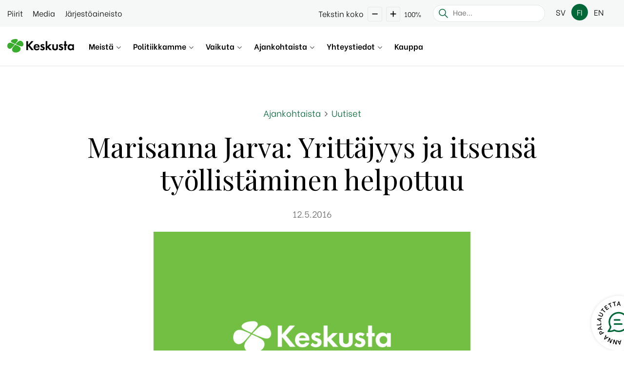

--- FILE ---
content_type: text/html; charset=UTF-8
request_url: https://keskusta.fi/ajankohtaista/uutiset/marisanna-jarva-yrittajyys-ja-itsensa-tyollistaminen-helpottuu/
body_size: 20242
content:
<!DOCTYPE html>
<!--[if lt IE 7]> <html class="no-js lt-ie9 lt-ie8 lt-ie7"> <![endif]-->
<!--[if IE 7]> <html class="no-js lt-ie9 lt-ie8"> <![endif]-->
<!--[if IE 8]> <html class="no-js lt-ie9"> <![endif]-->
<!--[if gt IE 8]><!--> <html lang="fi" prefix="og: https://ogp.me/ns#"> <!--<![endif]-->
<head><meta charset="utf-8"><script>if(navigator.userAgent.match(/MSIE|Internet Explorer/i)||navigator.userAgent.match(/Trident\/7\..*?rv:11/i)){var href=document.location.href;if(!href.match(/[?&]nowprocket/)){if(href.indexOf("?")==-1){if(href.indexOf("#")==-1){document.location.href=href+"?nowprocket=1"}else{document.location.href=href.replace("#","?nowprocket=1#")}}else{if(href.indexOf("#")==-1){document.location.href=href+"&nowprocket=1"}else{document.location.href=href.replace("#","&nowprocket=1#")}}}}</script><script>(()=>{class RocketLazyLoadScripts{constructor(){this.v="2.0.4",this.userEvents=["keydown","keyup","mousedown","mouseup","mousemove","mouseover","mouseout","touchmove","touchstart","touchend","touchcancel","wheel","click","dblclick","input"],this.attributeEvents=["onblur","onclick","oncontextmenu","ondblclick","onfocus","onmousedown","onmouseenter","onmouseleave","onmousemove","onmouseout","onmouseover","onmouseup","onmousewheel","onscroll","onsubmit"]}async t(){this.i(),this.o(),/iP(ad|hone)/.test(navigator.userAgent)&&this.h(),this.u(),this.l(this),this.m(),this.k(this),this.p(this),this._(),await Promise.all([this.R(),this.L()]),this.lastBreath=Date.now(),this.S(this),this.P(),this.D(),this.O(),this.M(),await this.C(this.delayedScripts.normal),await this.C(this.delayedScripts.defer),await this.C(this.delayedScripts.async),await this.T(),await this.F(),await this.j(),await this.A(),window.dispatchEvent(new Event("rocket-allScriptsLoaded")),this.everythingLoaded=!0,this.lastTouchEnd&&await new Promise(t=>setTimeout(t,500-Date.now()+this.lastTouchEnd)),this.I(),this.H(),this.U(),this.W()}i(){this.CSPIssue=sessionStorage.getItem("rocketCSPIssue"),document.addEventListener("securitypolicyviolation",t=>{this.CSPIssue||"script-src-elem"!==t.violatedDirective||"data"!==t.blockedURI||(this.CSPIssue=!0,sessionStorage.setItem("rocketCSPIssue",!0))},{isRocket:!0})}o(){window.addEventListener("pageshow",t=>{this.persisted=t.persisted,this.realWindowLoadedFired=!0},{isRocket:!0}),window.addEventListener("pagehide",()=>{this.onFirstUserAction=null},{isRocket:!0})}h(){let t;function e(e){t=e}window.addEventListener("touchstart",e,{isRocket:!0}),window.addEventListener("touchend",function i(o){o.changedTouches[0]&&t.changedTouches[0]&&Math.abs(o.changedTouches[0].pageX-t.changedTouches[0].pageX)<10&&Math.abs(o.changedTouches[0].pageY-t.changedTouches[0].pageY)<10&&o.timeStamp-t.timeStamp<200&&(window.removeEventListener("touchstart",e,{isRocket:!0}),window.removeEventListener("touchend",i,{isRocket:!0}),"INPUT"===o.target.tagName&&"text"===o.target.type||(o.target.dispatchEvent(new TouchEvent("touchend",{target:o.target,bubbles:!0})),o.target.dispatchEvent(new MouseEvent("mouseover",{target:o.target,bubbles:!0})),o.target.dispatchEvent(new PointerEvent("click",{target:o.target,bubbles:!0,cancelable:!0,detail:1,clientX:o.changedTouches[0].clientX,clientY:o.changedTouches[0].clientY})),event.preventDefault()))},{isRocket:!0})}q(t){this.userActionTriggered||("mousemove"!==t.type||this.firstMousemoveIgnored?"keyup"===t.type||"mouseover"===t.type||"mouseout"===t.type||(this.userActionTriggered=!0,this.onFirstUserAction&&this.onFirstUserAction()):this.firstMousemoveIgnored=!0),"click"===t.type&&t.preventDefault(),t.stopPropagation(),t.stopImmediatePropagation(),"touchstart"===this.lastEvent&&"touchend"===t.type&&(this.lastTouchEnd=Date.now()),"click"===t.type&&(this.lastTouchEnd=0),this.lastEvent=t.type,t.composedPath&&t.composedPath()[0].getRootNode()instanceof ShadowRoot&&(t.rocketTarget=t.composedPath()[0]),this.savedUserEvents.push(t)}u(){this.savedUserEvents=[],this.userEventHandler=this.q.bind(this),this.userEvents.forEach(t=>window.addEventListener(t,this.userEventHandler,{passive:!1,isRocket:!0})),document.addEventListener("visibilitychange",this.userEventHandler,{isRocket:!0})}U(){this.userEvents.forEach(t=>window.removeEventListener(t,this.userEventHandler,{passive:!1,isRocket:!0})),document.removeEventListener("visibilitychange",this.userEventHandler,{isRocket:!0}),this.savedUserEvents.forEach(t=>{(t.rocketTarget||t.target).dispatchEvent(new window[t.constructor.name](t.type,t))})}m(){const t="return false",e=Array.from(this.attributeEvents,t=>"data-rocket-"+t),i="["+this.attributeEvents.join("],[")+"]",o="[data-rocket-"+this.attributeEvents.join("],[data-rocket-")+"]",s=(e,i,o)=>{o&&o!==t&&(e.setAttribute("data-rocket-"+i,o),e["rocket"+i]=new Function("event",o),e.setAttribute(i,t))};new MutationObserver(t=>{for(const n of t)"attributes"===n.type&&(n.attributeName.startsWith("data-rocket-")||this.everythingLoaded?n.attributeName.startsWith("data-rocket-")&&this.everythingLoaded&&this.N(n.target,n.attributeName.substring(12)):s(n.target,n.attributeName,n.target.getAttribute(n.attributeName))),"childList"===n.type&&n.addedNodes.forEach(t=>{if(t.nodeType===Node.ELEMENT_NODE)if(this.everythingLoaded)for(const i of[t,...t.querySelectorAll(o)])for(const t of i.getAttributeNames())e.includes(t)&&this.N(i,t.substring(12));else for(const e of[t,...t.querySelectorAll(i)])for(const t of e.getAttributeNames())this.attributeEvents.includes(t)&&s(e,t,e.getAttribute(t))})}).observe(document,{subtree:!0,childList:!0,attributeFilter:[...this.attributeEvents,...e]})}I(){this.attributeEvents.forEach(t=>{document.querySelectorAll("[data-rocket-"+t+"]").forEach(e=>{this.N(e,t)})})}N(t,e){const i=t.getAttribute("data-rocket-"+e);i&&(t.setAttribute(e,i),t.removeAttribute("data-rocket-"+e))}k(t){Object.defineProperty(HTMLElement.prototype,"onclick",{get(){return this.rocketonclick||null},set(e){this.rocketonclick=e,this.setAttribute(t.everythingLoaded?"onclick":"data-rocket-onclick","this.rocketonclick(event)")}})}S(t){function e(e,i){let o=e[i];e[i]=null,Object.defineProperty(e,i,{get:()=>o,set(s){t.everythingLoaded?o=s:e["rocket"+i]=o=s}})}e(document,"onreadystatechange"),e(window,"onload"),e(window,"onpageshow");try{Object.defineProperty(document,"readyState",{get:()=>t.rocketReadyState,set(e){t.rocketReadyState=e},configurable:!0}),document.readyState="loading"}catch(t){console.log("WPRocket DJE readyState conflict, bypassing")}}l(t){this.originalAddEventListener=EventTarget.prototype.addEventListener,this.originalRemoveEventListener=EventTarget.prototype.removeEventListener,this.savedEventListeners=[],EventTarget.prototype.addEventListener=function(e,i,o){o&&o.isRocket||!t.B(e,this)&&!t.userEvents.includes(e)||t.B(e,this)&&!t.userActionTriggered||e.startsWith("rocket-")||t.everythingLoaded?t.originalAddEventListener.call(this,e,i,o):(t.savedEventListeners.push({target:this,remove:!1,type:e,func:i,options:o}),"mouseenter"!==e&&"mouseleave"!==e||t.originalAddEventListener.call(this,e,t.savedUserEvents.push,o))},EventTarget.prototype.removeEventListener=function(e,i,o){o&&o.isRocket||!t.B(e,this)&&!t.userEvents.includes(e)||t.B(e,this)&&!t.userActionTriggered||e.startsWith("rocket-")||t.everythingLoaded?t.originalRemoveEventListener.call(this,e,i,o):t.savedEventListeners.push({target:this,remove:!0,type:e,func:i,options:o})}}J(t,e){this.savedEventListeners=this.savedEventListeners.filter(i=>{let o=i.type,s=i.target||window;return e!==o||t!==s||(this.B(o,s)&&(i.type="rocket-"+o),this.$(i),!1)})}H(){EventTarget.prototype.addEventListener=this.originalAddEventListener,EventTarget.prototype.removeEventListener=this.originalRemoveEventListener,this.savedEventListeners.forEach(t=>this.$(t))}$(t){t.remove?this.originalRemoveEventListener.call(t.target,t.type,t.func,t.options):this.originalAddEventListener.call(t.target,t.type,t.func,t.options)}p(t){let e;function i(e){return t.everythingLoaded?e:e.split(" ").map(t=>"load"===t||t.startsWith("load.")?"rocket-jquery-load":t).join(" ")}function o(o){function s(e){const s=o.fn[e];o.fn[e]=o.fn.init.prototype[e]=function(){return this[0]===window&&t.userActionTriggered&&("string"==typeof arguments[0]||arguments[0]instanceof String?arguments[0]=i(arguments[0]):"object"==typeof arguments[0]&&Object.keys(arguments[0]).forEach(t=>{const e=arguments[0][t];delete arguments[0][t],arguments[0][i(t)]=e})),s.apply(this,arguments),this}}if(o&&o.fn&&!t.allJQueries.includes(o)){const e={DOMContentLoaded:[],"rocket-DOMContentLoaded":[]};for(const t in e)document.addEventListener(t,()=>{e[t].forEach(t=>t())},{isRocket:!0});o.fn.ready=o.fn.init.prototype.ready=function(i){function s(){parseInt(o.fn.jquery)>2?setTimeout(()=>i.bind(document)(o)):i.bind(document)(o)}return"function"==typeof i&&(t.realDomReadyFired?!t.userActionTriggered||t.fauxDomReadyFired?s():e["rocket-DOMContentLoaded"].push(s):e.DOMContentLoaded.push(s)),o([])},s("on"),s("one"),s("off"),t.allJQueries.push(o)}e=o}t.allJQueries=[],o(window.jQuery),Object.defineProperty(window,"jQuery",{get:()=>e,set(t){o(t)}})}P(){const t=new Map;document.write=document.writeln=function(e){const i=document.currentScript,o=document.createRange(),s=i.parentElement;let n=t.get(i);void 0===n&&(n=i.nextSibling,t.set(i,n));const c=document.createDocumentFragment();o.setStart(c,0),c.appendChild(o.createContextualFragment(e)),s.insertBefore(c,n)}}async R(){return new Promise(t=>{this.userActionTriggered?t():this.onFirstUserAction=t})}async L(){return new Promise(t=>{document.addEventListener("DOMContentLoaded",()=>{this.realDomReadyFired=!0,t()},{isRocket:!0})})}async j(){return this.realWindowLoadedFired?Promise.resolve():new Promise(t=>{window.addEventListener("load",t,{isRocket:!0})})}M(){this.pendingScripts=[];this.scriptsMutationObserver=new MutationObserver(t=>{for(const e of t)e.addedNodes.forEach(t=>{"SCRIPT"!==t.tagName||t.noModule||t.isWPRocket||this.pendingScripts.push({script:t,promise:new Promise(e=>{const i=()=>{const i=this.pendingScripts.findIndex(e=>e.script===t);i>=0&&this.pendingScripts.splice(i,1),e()};t.addEventListener("load",i,{isRocket:!0}),t.addEventListener("error",i,{isRocket:!0}),setTimeout(i,1e3)})})})}),this.scriptsMutationObserver.observe(document,{childList:!0,subtree:!0})}async F(){await this.X(),this.pendingScripts.length?(await this.pendingScripts[0].promise,await this.F()):this.scriptsMutationObserver.disconnect()}D(){this.delayedScripts={normal:[],async:[],defer:[]},document.querySelectorAll("script[type$=rocketlazyloadscript]").forEach(t=>{t.hasAttribute("data-rocket-src")?t.hasAttribute("async")&&!1!==t.async?this.delayedScripts.async.push(t):t.hasAttribute("defer")&&!1!==t.defer||"module"===t.getAttribute("data-rocket-type")?this.delayedScripts.defer.push(t):this.delayedScripts.normal.push(t):this.delayedScripts.normal.push(t)})}async _(){await this.L();let t=[];document.querySelectorAll("script[type$=rocketlazyloadscript][data-rocket-src]").forEach(e=>{let i=e.getAttribute("data-rocket-src");if(i&&!i.startsWith("data:")){i.startsWith("//")&&(i=location.protocol+i);try{const o=new URL(i).origin;o!==location.origin&&t.push({src:o,crossOrigin:e.crossOrigin||"module"===e.getAttribute("data-rocket-type")})}catch(t){}}}),t=[...new Map(t.map(t=>[JSON.stringify(t),t])).values()],this.Y(t,"preconnect")}async G(t){if(await this.K(),!0!==t.noModule||!("noModule"in HTMLScriptElement.prototype))return new Promise(e=>{let i;function o(){(i||t).setAttribute("data-rocket-status","executed"),e()}try{if(navigator.userAgent.includes("Firefox/")||""===navigator.vendor||this.CSPIssue)i=document.createElement("script"),[...t.attributes].forEach(t=>{let e=t.nodeName;"type"!==e&&("data-rocket-type"===e&&(e="type"),"data-rocket-src"===e&&(e="src"),i.setAttribute(e,t.nodeValue))}),t.text&&(i.text=t.text),t.nonce&&(i.nonce=t.nonce),i.hasAttribute("src")?(i.addEventListener("load",o,{isRocket:!0}),i.addEventListener("error",()=>{i.setAttribute("data-rocket-status","failed-network"),e()},{isRocket:!0}),setTimeout(()=>{i.isConnected||e()},1)):(i.text=t.text,o()),i.isWPRocket=!0,t.parentNode.replaceChild(i,t);else{const i=t.getAttribute("data-rocket-type"),s=t.getAttribute("data-rocket-src");i?(t.type=i,t.removeAttribute("data-rocket-type")):t.removeAttribute("type"),t.addEventListener("load",o,{isRocket:!0}),t.addEventListener("error",i=>{this.CSPIssue&&i.target.src.startsWith("data:")?(console.log("WPRocket: CSP fallback activated"),t.removeAttribute("src"),this.G(t).then(e)):(t.setAttribute("data-rocket-status","failed-network"),e())},{isRocket:!0}),s?(t.fetchPriority="high",t.removeAttribute("data-rocket-src"),t.src=s):t.src="data:text/javascript;base64,"+window.btoa(unescape(encodeURIComponent(t.text)))}}catch(i){t.setAttribute("data-rocket-status","failed-transform"),e()}});t.setAttribute("data-rocket-status","skipped")}async C(t){const e=t.shift();return e?(e.isConnected&&await this.G(e),this.C(t)):Promise.resolve()}O(){this.Y([...this.delayedScripts.normal,...this.delayedScripts.defer,...this.delayedScripts.async],"preload")}Y(t,e){this.trash=this.trash||[];let i=!0;var o=document.createDocumentFragment();t.forEach(t=>{const s=t.getAttribute&&t.getAttribute("data-rocket-src")||t.src;if(s&&!s.startsWith("data:")){const n=document.createElement("link");n.href=s,n.rel=e,"preconnect"!==e&&(n.as="script",n.fetchPriority=i?"high":"low"),t.getAttribute&&"module"===t.getAttribute("data-rocket-type")&&(n.crossOrigin=!0),t.crossOrigin&&(n.crossOrigin=t.crossOrigin),t.integrity&&(n.integrity=t.integrity),t.nonce&&(n.nonce=t.nonce),o.appendChild(n),this.trash.push(n),i=!1}}),document.head.appendChild(o)}W(){this.trash.forEach(t=>t.remove())}async T(){try{document.readyState="interactive"}catch(t){}this.fauxDomReadyFired=!0;try{await this.K(),this.J(document,"readystatechange"),document.dispatchEvent(new Event("rocket-readystatechange")),await this.K(),document.rocketonreadystatechange&&document.rocketonreadystatechange(),await this.K(),this.J(document,"DOMContentLoaded"),document.dispatchEvent(new Event("rocket-DOMContentLoaded")),await this.K(),this.J(window,"DOMContentLoaded"),window.dispatchEvent(new Event("rocket-DOMContentLoaded"))}catch(t){console.error(t)}}async A(){try{document.readyState="complete"}catch(t){}try{await this.K(),this.J(document,"readystatechange"),document.dispatchEvent(new Event("rocket-readystatechange")),await this.K(),document.rocketonreadystatechange&&document.rocketonreadystatechange(),await this.K(),this.J(window,"load"),window.dispatchEvent(new Event("rocket-load")),await this.K(),window.rocketonload&&window.rocketonload(),await this.K(),this.allJQueries.forEach(t=>t(window).trigger("rocket-jquery-load")),await this.K(),this.J(window,"pageshow");const t=new Event("rocket-pageshow");t.persisted=this.persisted,window.dispatchEvent(t),await this.K(),window.rocketonpageshow&&window.rocketonpageshow({persisted:this.persisted})}catch(t){console.error(t)}}async K(){Date.now()-this.lastBreath>45&&(await this.X(),this.lastBreath=Date.now())}async X(){return document.hidden?new Promise(t=>setTimeout(t)):new Promise(t=>requestAnimationFrame(t))}B(t,e){return e===document&&"readystatechange"===t||(e===document&&"DOMContentLoaded"===t||(e===window&&"DOMContentLoaded"===t||(e===window&&"load"===t||e===window&&"pageshow"===t)))}static run(){(new RocketLazyLoadScripts).t()}}RocketLazyLoadScripts.run()})();</script>
	
	<meta name="viewport" content="width=device-width, initial-scale=1, shrink-to-fit=no">

	<title>Marisanna Jarva: Yrittäjyys ja itsensä työllistäminen helpottuu - Suomen Keskusta</title>
<link data-rocket-prefetch href="https://fonts.googleapis.com" rel="dns-prefetch">
<link data-rocket-preload as="style" href="https://fonts.googleapis.com/css?family=Be%20Vietnam%3A300%2C400%2C600%2C700%7CPlayfair%20Display&#038;display=swap" rel="preload">
<link href="https://fonts.googleapis.com/css?family=Be%20Vietnam%3A300%2C400%2C600%2C700%7CPlayfair%20Display&#038;display=swap" media="print" onload="this.media=&#039;all&#039;" rel="stylesheet">
<noscript data-wpr-hosted-gf-parameters=""><link rel="stylesheet" href="https://fonts.googleapis.com/css?family=Be%20Vietnam%3A300%2C400%2C600%2C700%7CPlayfair%20Display&#038;display=swap"></noscript><link rel="preload" data-rocket-preload as="image" href="https://keskusta.fi/wp-content/uploads/2020/05/Keskusta-uutiset.png" fetchpriority="high">
	<link rel="pingback" href="https://keskusta.fi/xmlrpc.php" />

	<link rel="alternate" hreflang="fi" href="https://keskusta.fi/ajankohtaista/uutiset/marisanna-jarva-yrittajyys-ja-itsensa-tyollistaminen-helpottuu/" />
<link rel="alternate" hreflang="x-default" href="https://keskusta.fi/ajankohtaista/uutiset/marisanna-jarva-yrittajyys-ja-itsensa-tyollistaminen-helpottuu/" />

<!-- Search Engine Optimization by Rank Math - https://rankmath.com/ -->
<meta name="robots" content="follow, index, max-snippet:-1, max-video-preview:-1, max-image-preview:large"/>
<link rel="canonical" href="https://keskusta.fi/ajankohtaista/uutiset/marisanna-jarva-yrittajyys-ja-itsensa-tyollistaminen-helpottuu/" />
<meta property="og:locale" content="fi_FI" />
<meta property="og:type" content="article" />
<meta property="og:title" content="Marisanna Jarva: Yrittäjyys ja itsensä työllistäminen helpottuu - Suomen Keskusta" />
<meta property="og:url" content="https://keskusta.fi/ajankohtaista/uutiset/marisanna-jarva-yrittajyys-ja-itsensa-tyollistaminen-helpottuu/" />
<meta property="og:site_name" content="Suomen Keskusta" />
<meta property="article:publisher" content="https://www.facebook.com/SuomenKeskusta" />
<meta property="og:updated_time" content="2020-06-02T18:55:41+03:00" />
<meta property="fb:app_id" content="258184618865224" />
<meta property="og:image" content="https://keskusta.fi/wp-content/uploads/2020/05/Keskusta-uutiset.png" />
<meta property="og:image:secure_url" content="https://keskusta.fi/wp-content/uploads/2020/05/Keskusta-uutiset.png" />
<meta property="og:image:width" content="800" />
<meta property="og:image:height" content="533" />
<meta property="og:image:alt" content="Keskusta Uutiset" />
<meta property="og:image:type" content="image/png" />
<meta property="article:published_time" content="2016-05-12T22:28:58+03:00" />
<meta property="article:modified_time" content="2020-06-02T18:55:41+03:00" />
<meta name="twitter:card" content="summary_large_image" />
<meta name="twitter:title" content="Marisanna Jarva: Yrittäjyys ja itsensä työllistäminen helpottuu - Suomen Keskusta" />
<meta name="twitter:site" content="@keskusta" />
<meta name="twitter:creator" content="@keskusta" />
<meta name="twitter:image" content="https://keskusta.fi/wp-content/uploads/2020/05/Keskusta-uutiset.png" />
<script type="application/ld+json" class="rank-math-schema">{"@context":"https://schema.org","@graph":[{"@type":"Place","@id":"https://keskusta.fi/#place","geo":{"@type":"GeoCoordinates","latitude":"60.176059","longitude":"24.92772"},"hasMap":"https://www.google.com/maps/search/?api=1&amp;query=60.176059,24.92772","address":{"@type":"PostalAddress","streetAddress":"Suomen Keskusta r.p. Apollonkatu 11 a","addressLocality":"Helsinki","addressRegion":"Uusimaa","postalCode":"00100","addressCountry":"Finland"}},{"@type":"Organization","@id":"https://keskusta.fi/#organization","name":"Suomen Keskusta","url":"https://keskusta.fi","sameAs":["https://www.facebook.com/SuomenKeskusta","https://twitter.com/keskusta"],"email":"puoluetoimisto@keskusta.fi","address":{"@type":"PostalAddress","streetAddress":"Suomen Keskusta r.p. Apollonkatu 11 a","addressLocality":"Helsinki","addressRegion":"Uusimaa","postalCode":"00100","addressCountry":"Finland"},"logo":{"@type":"ImageObject","@id":"https://keskusta.fi/#logo","url":"https://keskusta.fi/wp-content/uploads/2020/06/keskusta-logo.png","contentUrl":"https://keskusta.fi/wp-content/uploads/2020/06/keskusta-logo.png","caption":"Suomen Keskusta","inLanguage":"fi","width":"1080","height":"1080"},"contactPoint":[{"@type":"ContactPoint","telephone":"+358102897000","contactType":"customer support"}],"location":{"@id":"https://keskusta.fi/#place"}},{"@type":"WebSite","@id":"https://keskusta.fi/#website","url":"https://keskusta.fi","name":"Suomen Keskusta","publisher":{"@id":"https://keskusta.fi/#organization"},"inLanguage":"fi"},{"@type":"ImageObject","@id":"https://keskusta.fi/wp-content/uploads/2020/05/Keskusta-uutiset.png","url":"https://keskusta.fi/wp-content/uploads/2020/05/Keskusta-uutiset.png","width":"800","height":"533","caption":"Keskusta Uutiset","inLanguage":"fi"},{"@type":"WebPage","@id":"https://keskusta.fi/ajankohtaista/uutiset/marisanna-jarva-yrittajyys-ja-itsensa-tyollistaminen-helpottuu/#webpage","url":"https://keskusta.fi/ajankohtaista/uutiset/marisanna-jarva-yrittajyys-ja-itsensa-tyollistaminen-helpottuu/","name":"Marisanna Jarva: Yritt\u00e4jyys ja itsens\u00e4 ty\u00f6llist\u00e4minen helpottuu - Suomen Keskusta","datePublished":"2016-05-12T22:28:58+03:00","dateModified":"2020-06-02T18:55:41+03:00","isPartOf":{"@id":"https://keskusta.fi/#website"},"primaryImageOfPage":{"@id":"https://keskusta.fi/wp-content/uploads/2020/05/Keskusta-uutiset.png"},"inLanguage":"fi"},{"@type":"Person","@id":"https://keskusta.fi/author/jj_admin/","name":"Yll\u00e4pito","url":"https://keskusta.fi/author/jj_admin/","image":{"@type":"ImageObject","@id":"https://secure.gravatar.com/avatar/6461008674644d5b5262a7496161fa91467d2be1f68fa69c6ef2b9513b80b910?s=96&amp;d=mm&amp;r=g","url":"https://secure.gravatar.com/avatar/6461008674644d5b5262a7496161fa91467d2be1f68fa69c6ef2b9513b80b910?s=96&amp;d=mm&amp;r=g","caption":"Yll\u00e4pito","inLanguage":"fi"},"worksFor":{"@id":"https://keskusta.fi/#organization"}},{"@type":"Article","headline":"Marisanna Jarva: Yritt\u00e4jyys ja itsens\u00e4 ty\u00f6llist\u00e4minen helpottuu - Suomen Keskusta","datePublished":"2016-05-12T22:28:58+03:00","dateModified":"2020-06-02T18:55:41+03:00","author":{"@id":"https://keskusta.fi/author/jj_admin/","name":"Yll\u00e4pito"},"publisher":{"@id":"https://keskusta.fi/#organization"},"name":"Marisanna Jarva: Yritt\u00e4jyys ja itsens\u00e4 ty\u00f6llist\u00e4minen helpottuu - Suomen Keskusta","@id":"https://keskusta.fi/ajankohtaista/uutiset/marisanna-jarva-yrittajyys-ja-itsensa-tyollistaminen-helpottuu/#richSnippet","isPartOf":{"@id":"https://keskusta.fi/ajankohtaista/uutiset/marisanna-jarva-yrittajyys-ja-itsensa-tyollistaminen-helpottuu/#webpage"},"image":{"@id":"https://keskusta.fi/wp-content/uploads/2020/05/Keskusta-uutiset.png"},"inLanguage":"fi","mainEntityOfPage":{"@id":"https://keskusta.fi/ajankohtaista/uutiset/marisanna-jarva-yrittajyys-ja-itsensa-tyollistaminen-helpottuu/#webpage"}}]}</script>
<!-- /Rank Math WordPress SEO plugin -->

<link rel='dns-prefetch' href='//fonts.googleapis.com' />
<link href='https://fonts.gstatic.com' crossorigin rel='preconnect' />
<link rel="alternate" title="oEmbed (JSON)" type="application/json+oembed" href="https://keskusta.fi/wp-json/oembed/1.0/embed?url=https%3A%2F%2Fkeskusta.fi%2Fajankohtaista%2Fuutiset%2Fmarisanna-jarva-yrittajyys-ja-itsensa-tyollistaminen-helpottuu%2F" />
<link rel="alternate" title="oEmbed (XML)" type="text/xml+oembed" href="https://keskusta.fi/wp-json/oembed/1.0/embed?url=https%3A%2F%2Fkeskusta.fi%2Fajankohtaista%2Fuutiset%2Fmarisanna-jarva-yrittajyys-ja-itsensa-tyollistaminen-helpottuu%2F&#038;format=xml" />
<style id='wp-img-auto-sizes-contain-inline-css' type='text/css'>
img:is([sizes=auto i],[sizes^="auto," i]){contain-intrinsic-size:3000px 1500px}
/*# sourceURL=wp-img-auto-sizes-contain-inline-css */
</style>
<link data-minify="1" rel='stylesheet' id='formidable-css' href='https://keskusta.fi/wp-content/cache/min/1/wp-content/plugins/formidable/css/formidableforms1.css?ver=1762431882' type='text/css' media='all' />
<link rel='stylesheet' id='sbi_styles-css' href='https://keskusta.fi/wp-content/plugins/instagram-feed-pro/css/sbi-styles.min.css?ver=6.9.0' type='text/css' media='all' />
<style id='wp-emoji-styles-inline-css' type='text/css'>

	img.wp-smiley, img.emoji {
		display: inline !important;
		border: none !important;
		box-shadow: none !important;
		height: 1em !important;
		width: 1em !important;
		margin: 0 0.07em !important;
		vertical-align: -0.1em !important;
		background: none !important;
		padding: 0 !important;
	}
/*# sourceURL=wp-emoji-styles-inline-css */
</style>
<style id='classic-theme-styles-inline-css' type='text/css'>
/*! This file is auto-generated */
.wp-block-button__link{color:#fff;background-color:#32373c;border-radius:9999px;box-shadow:none;text-decoration:none;padding:calc(.667em + 2px) calc(1.333em + 2px);font-size:1.125em}.wp-block-file__button{background:#32373c;color:#fff;text-decoration:none}
/*# sourceURL=/wp-includes/css/classic-themes.min.css */
</style>
<link rel='stylesheet' id='wp-components-css' href='https://keskusta.fi/wp-includes/css/dist/components/style.min.css?ver=6.9' type='text/css' media='all' />
<link rel='stylesheet' id='wp-preferences-css' href='https://keskusta.fi/wp-includes/css/dist/preferences/style.min.css?ver=6.9' type='text/css' media='all' />
<link rel='stylesheet' id='wp-block-editor-css' href='https://keskusta.fi/wp-includes/css/dist/block-editor/style.min.css?ver=6.9' type='text/css' media='all' />
<link data-minify="1" rel='stylesheet' id='popup-maker-block-library-style-css' href='https://keskusta.fi/wp-content/cache/min/1/wp-content/plugins/popup-maker/dist/packages/block-library-style.css?ver=1762431882' type='text/css' media='all' />
<link data-minify="1" rel='stylesheet' id='cff_carousel_css-css' href='https://keskusta.fi/wp-content/cache/min/1/wp-content/plugins/cff-extensions/cff-carousel/css/carousel.css?ver=1762431882' type='text/css' media='all' />
<link rel='stylesheet' id='ctf_styles-css' href='https://keskusta.fi/wp-content/plugins/custom-twitter-feeds-pro/css/ctf-styles.min.css?ver=2.5.2' type='text/css' media='all' />
<link data-minify="1" rel='stylesheet' id='flockler-stream-css' href='https://keskusta.fi/wp-content/cache/min/1/wp-content/plugins/flockler-social-wall/assets/css/styles.css?ver=1762431882' type='text/css' media='all' />
<link rel='stylesheet' id='cff-css' href='https://keskusta.fi/wp-content/plugins/custom-facebook-feed-pro/assets/css/cff-style.min.css?ver=4.7.4' type='text/css' media='all' />
<link rel='stylesheet' id='wpml-menu-item-0-css' href='https://keskusta.fi/wp-content/plugins/sitepress-multilingual-cms/templates/language-switchers/menu-item/style.min.css?ver=1' type='text/css' media='all' />
<link rel='stylesheet' id='bootstrap-css' href='https://keskusta.fi/wp-content/themes/jj-net-theme/css/bootstrap.min.css?ver=6.9' type='text/css' media='all' />
<link data-minify="1" rel='stylesheet' id='child-style-css' href='https://keskusta.fi/wp-content/cache/min/1/wp-content/themes/keskusta-child/style.css?ver=1762431882' type='text/css' media='all' />


<link data-minify="1" rel='stylesheet' id='sb-font-awesome-css-css' href='https://keskusta.fi/wp-content/cache/min/1/wp-content/themes/jj-net-theme/css/font-awesome.min.css?ver=1762431882' type='text/css' media='all' />
<link data-minify="1" rel='stylesheet' id='core-css' href='https://keskusta.fi/wp-content/cache/min/1/wp-content/themes/jj-net-theme/style.css?ver=1762431882' type='text/css' media='all' />
<link rel='stylesheet' id='pscrollbar-css' href='https://keskusta.fi/wp-content/plugins/quadmenu/assets/frontend/pscrollbar/perfect-scrollbar.min.css?ver=3.3.2' type='text/css' media='all' />
<link rel='stylesheet' id='owlcarousel-css' href='https://keskusta.fi/wp-content/plugins/quadmenu/assets/frontend/owlcarousel/owl.carousel.min.css?ver=3.3.2' type='text/css' media='all' />
<link data-minify="1" rel='stylesheet' id='quadmenu-normalize-css' href='https://keskusta.fi/wp-content/cache/min/1/wp-content/plugins/quadmenu/assets/frontend/css/quadmenu-normalize.css?ver=1762431882' type='text/css' media='all' />
<link data-minify="1" rel='stylesheet' id='quadmenu-widgets-css' href='https://keskusta.fi/wp-content/cache/min/1/wp-content/uploads/keskusta-child/quadmenu-widgets.css?ver=1762431882' type='text/css' media='all' />
<link data-minify="1" rel='stylesheet' id='quadmenu-css' href='https://keskusta.fi/wp-content/cache/min/1/wp-content/plugins/quadmenu/build/frontend/style.css?ver=1762431882' type='text/css' media='all' />
<link data-minify="1" rel='stylesheet' id='quadmenu-locations-css' href='https://keskusta.fi/wp-content/cache/min/1/wp-content/uploads/keskusta-child/quadmenu-locations.css?ver=1762431882' type='text/css' media='all' />
<link data-minify="1" rel='stylesheet' id='dashicons-css' href='https://keskusta.fi/wp-content/cache/min/1/wp-includes/css/dashicons.min.css?ver=1762431882' type='text/css' media='all' />
<script type="text/javascript" src="https://keskusta.fi/wp-includes/js/jquery/jquery.min.js?ver=3.7.1" id="jquery-core-js"></script>
<script type="text/javascript" src="https://keskusta.fi/wp-includes/js/jquery/jquery-migrate.min.js?ver=3.4.1" id="jquery-migrate-js" data-rocket-defer defer></script>
<script type="text/javascript" src="https://keskusta.fi/wp-content/plugins/flockler-social-wall/assets/js/vendor/jquery-oembed.min.js?ver=6.9" id="jquery-oembed-js" data-rocket-defer defer></script>
<link rel="https://api.w.org/" href="https://keskusta.fi/wp-json/" /><link rel="EditURI" type="application/rsd+xml" title="RSD" href="https://keskusta.fi/xmlrpc.php?rsd" />
<meta name="generator" content="WordPress 6.9" />
<link rel='shortlink' href='https://keskusta.fi/?p=2448' />
<meta name="generator" content="WPML ver:4.8.6 stt:1,18,51;" />
<!-- Custom Facebook Feed JS vars -->
<script type="text/javascript">
var cffsiteurl = "https://keskusta.fi/wp-content/plugins";
var cffajaxurl = "https://keskusta.fi/wp-admin/admin-ajax.php";


var cfflinkhashtags = "true";
</script>
<style type="text/css">
.feedzy-rss-link-icon:after {
	content: url("https://keskusta.fi/wp-content/plugins/feedzy-rss-feeds/img/external-link.png");
	margin-left: 3px;
}
</style>
		<script type="rocketlazyloadscript">document.documentElement.className += " js";</script>

	<meta name="viewport" content="width=device-width, initial-scale=1.0">

	<style type="text/css">.recentcomments a{display:inline !important;padding:0 !important;margin:0 !important;}</style><!-- Google tag (gtag.js) -->
<script type="rocketlazyloadscript" async data-rocket-src="https://www.googletagmanager.com/gtag/js?id=AW-764685650"></script>
<script type="rocketlazyloadscript">
  window.dataLayer = window.dataLayer || [];
  function gtag(){dataLayer.push(arguments);}
  gtag('js', new Date());

  gtag('config', 'AW-764685650');
</script>
<script type="rocketlazyloadscript">
jQuery(document).ready(function() {
	jQuery(".flockler-wall-item__media__play").attr("title","Play");
});
</script>
<script type="rocketlazyloadscript">
jQuery(document).ready(function() {
	jQuery('.apm-voting label').each(function() {
	    if (jQuery(this).find('i.ays_poll_fa-thumbs-up').length !== 0) {
	        jQuery(this).attr("aria-label","Kyllä");
	    }
	    if (jQuery(this).find('i.ays_poll_fa-thumbs-down').length !== 0) {
	        jQuery(this).attr("aria-label","Ei");
	    }
	});
});
</script>
<meta name="facebook-domain-verification" content="dv94z7oqktekxp5e1nu5kqzxclsln8" />
<!-- Global site tag (gtag.js) - Google Analytics -->
<script type="rocketlazyloadscript" async data-rocket-src="https://www.googletagmanager.com/gtag/js?id=UA-179211-6"></script>
<script type="rocketlazyloadscript">
window.dataLayer = window.dataLayer || [];
function gtag(){dataLayer.push(arguments);}
gtag('js', new Date());

gtag('config', 'UA-179211-6');
</script><style id='global-styles-inline-css' type='text/css'>
:root{--wp--preset--aspect-ratio--square: 1;--wp--preset--aspect-ratio--4-3: 4/3;--wp--preset--aspect-ratio--3-4: 3/4;--wp--preset--aspect-ratio--3-2: 3/2;--wp--preset--aspect-ratio--2-3: 2/3;--wp--preset--aspect-ratio--16-9: 16/9;--wp--preset--aspect-ratio--9-16: 9/16;--wp--preset--color--black: #000000;--wp--preset--color--cyan-bluish-gray: #abb8c3;--wp--preset--color--white: #ffffff;--wp--preset--color--pale-pink: #f78da7;--wp--preset--color--vivid-red: #cf2e2e;--wp--preset--color--luminous-vivid-orange: #ff6900;--wp--preset--color--luminous-vivid-amber: #fcb900;--wp--preset--color--light-green-cyan: #7bdcb5;--wp--preset--color--vivid-green-cyan: #00d084;--wp--preset--color--pale-cyan-blue: #8ed1fc;--wp--preset--color--vivid-cyan-blue: #0693e3;--wp--preset--color--vivid-purple: #9b51e0;--wp--preset--gradient--vivid-cyan-blue-to-vivid-purple: linear-gradient(135deg,rgb(6,147,227) 0%,rgb(155,81,224) 100%);--wp--preset--gradient--light-green-cyan-to-vivid-green-cyan: linear-gradient(135deg,rgb(122,220,180) 0%,rgb(0,208,130) 100%);--wp--preset--gradient--luminous-vivid-amber-to-luminous-vivid-orange: linear-gradient(135deg,rgb(252,185,0) 0%,rgb(255,105,0) 100%);--wp--preset--gradient--luminous-vivid-orange-to-vivid-red: linear-gradient(135deg,rgb(255,105,0) 0%,rgb(207,46,46) 100%);--wp--preset--gradient--very-light-gray-to-cyan-bluish-gray: linear-gradient(135deg,rgb(238,238,238) 0%,rgb(169,184,195) 100%);--wp--preset--gradient--cool-to-warm-spectrum: linear-gradient(135deg,rgb(74,234,220) 0%,rgb(151,120,209) 20%,rgb(207,42,186) 40%,rgb(238,44,130) 60%,rgb(251,105,98) 80%,rgb(254,248,76) 100%);--wp--preset--gradient--blush-light-purple: linear-gradient(135deg,rgb(255,206,236) 0%,rgb(152,150,240) 100%);--wp--preset--gradient--blush-bordeaux: linear-gradient(135deg,rgb(254,205,165) 0%,rgb(254,45,45) 50%,rgb(107,0,62) 100%);--wp--preset--gradient--luminous-dusk: linear-gradient(135deg,rgb(255,203,112) 0%,rgb(199,81,192) 50%,rgb(65,88,208) 100%);--wp--preset--gradient--pale-ocean: linear-gradient(135deg,rgb(255,245,203) 0%,rgb(182,227,212) 50%,rgb(51,167,181) 100%);--wp--preset--gradient--electric-grass: linear-gradient(135deg,rgb(202,248,128) 0%,rgb(113,206,126) 100%);--wp--preset--gradient--midnight: linear-gradient(135deg,rgb(2,3,129) 0%,rgb(40,116,252) 100%);--wp--preset--font-size--small: 13px;--wp--preset--font-size--medium: 20px;--wp--preset--font-size--large: 36px;--wp--preset--font-size--x-large: 42px;--wp--preset--spacing--20: 0.44rem;--wp--preset--spacing--30: 0.67rem;--wp--preset--spacing--40: 1rem;--wp--preset--spacing--50: 1.5rem;--wp--preset--spacing--60: 2.25rem;--wp--preset--spacing--70: 3.38rem;--wp--preset--spacing--80: 5.06rem;--wp--preset--shadow--natural: 6px 6px 9px rgba(0, 0, 0, 0.2);--wp--preset--shadow--deep: 12px 12px 50px rgba(0, 0, 0, 0.4);--wp--preset--shadow--sharp: 6px 6px 0px rgba(0, 0, 0, 0.2);--wp--preset--shadow--outlined: 6px 6px 0px -3px rgb(255, 255, 255), 6px 6px rgb(0, 0, 0);--wp--preset--shadow--crisp: 6px 6px 0px rgb(0, 0, 0);}:where(.is-layout-flex){gap: 0.5em;}:where(.is-layout-grid){gap: 0.5em;}body .is-layout-flex{display: flex;}.is-layout-flex{flex-wrap: wrap;align-items: center;}.is-layout-flex > :is(*, div){margin: 0;}body .is-layout-grid{display: grid;}.is-layout-grid > :is(*, div){margin: 0;}:where(.wp-block-columns.is-layout-flex){gap: 2em;}:where(.wp-block-columns.is-layout-grid){gap: 2em;}:where(.wp-block-post-template.is-layout-flex){gap: 1.25em;}:where(.wp-block-post-template.is-layout-grid){gap: 1.25em;}.has-black-color{color: var(--wp--preset--color--black) !important;}.has-cyan-bluish-gray-color{color: var(--wp--preset--color--cyan-bluish-gray) !important;}.has-white-color{color: var(--wp--preset--color--white) !important;}.has-pale-pink-color{color: var(--wp--preset--color--pale-pink) !important;}.has-vivid-red-color{color: var(--wp--preset--color--vivid-red) !important;}.has-luminous-vivid-orange-color{color: var(--wp--preset--color--luminous-vivid-orange) !important;}.has-luminous-vivid-amber-color{color: var(--wp--preset--color--luminous-vivid-amber) !important;}.has-light-green-cyan-color{color: var(--wp--preset--color--light-green-cyan) !important;}.has-vivid-green-cyan-color{color: var(--wp--preset--color--vivid-green-cyan) !important;}.has-pale-cyan-blue-color{color: var(--wp--preset--color--pale-cyan-blue) !important;}.has-vivid-cyan-blue-color{color: var(--wp--preset--color--vivid-cyan-blue) !important;}.has-vivid-purple-color{color: var(--wp--preset--color--vivid-purple) !important;}.has-black-background-color{background-color: var(--wp--preset--color--black) !important;}.has-cyan-bluish-gray-background-color{background-color: var(--wp--preset--color--cyan-bluish-gray) !important;}.has-white-background-color{background-color: var(--wp--preset--color--white) !important;}.has-pale-pink-background-color{background-color: var(--wp--preset--color--pale-pink) !important;}.has-vivid-red-background-color{background-color: var(--wp--preset--color--vivid-red) !important;}.has-luminous-vivid-orange-background-color{background-color: var(--wp--preset--color--luminous-vivid-orange) !important;}.has-luminous-vivid-amber-background-color{background-color: var(--wp--preset--color--luminous-vivid-amber) !important;}.has-light-green-cyan-background-color{background-color: var(--wp--preset--color--light-green-cyan) !important;}.has-vivid-green-cyan-background-color{background-color: var(--wp--preset--color--vivid-green-cyan) !important;}.has-pale-cyan-blue-background-color{background-color: var(--wp--preset--color--pale-cyan-blue) !important;}.has-vivid-cyan-blue-background-color{background-color: var(--wp--preset--color--vivid-cyan-blue) !important;}.has-vivid-purple-background-color{background-color: var(--wp--preset--color--vivid-purple) !important;}.has-black-border-color{border-color: var(--wp--preset--color--black) !important;}.has-cyan-bluish-gray-border-color{border-color: var(--wp--preset--color--cyan-bluish-gray) !important;}.has-white-border-color{border-color: var(--wp--preset--color--white) !important;}.has-pale-pink-border-color{border-color: var(--wp--preset--color--pale-pink) !important;}.has-vivid-red-border-color{border-color: var(--wp--preset--color--vivid-red) !important;}.has-luminous-vivid-orange-border-color{border-color: var(--wp--preset--color--luminous-vivid-orange) !important;}.has-luminous-vivid-amber-border-color{border-color: var(--wp--preset--color--luminous-vivid-amber) !important;}.has-light-green-cyan-border-color{border-color: var(--wp--preset--color--light-green-cyan) !important;}.has-vivid-green-cyan-border-color{border-color: var(--wp--preset--color--vivid-green-cyan) !important;}.has-pale-cyan-blue-border-color{border-color: var(--wp--preset--color--pale-cyan-blue) !important;}.has-vivid-cyan-blue-border-color{border-color: var(--wp--preset--color--vivid-cyan-blue) !important;}.has-vivid-purple-border-color{border-color: var(--wp--preset--color--vivid-purple) !important;}.has-vivid-cyan-blue-to-vivid-purple-gradient-background{background: var(--wp--preset--gradient--vivid-cyan-blue-to-vivid-purple) !important;}.has-light-green-cyan-to-vivid-green-cyan-gradient-background{background: var(--wp--preset--gradient--light-green-cyan-to-vivid-green-cyan) !important;}.has-luminous-vivid-amber-to-luminous-vivid-orange-gradient-background{background: var(--wp--preset--gradient--luminous-vivid-amber-to-luminous-vivid-orange) !important;}.has-luminous-vivid-orange-to-vivid-red-gradient-background{background: var(--wp--preset--gradient--luminous-vivid-orange-to-vivid-red) !important;}.has-very-light-gray-to-cyan-bluish-gray-gradient-background{background: var(--wp--preset--gradient--very-light-gray-to-cyan-bluish-gray) !important;}.has-cool-to-warm-spectrum-gradient-background{background: var(--wp--preset--gradient--cool-to-warm-spectrum) !important;}.has-blush-light-purple-gradient-background{background: var(--wp--preset--gradient--blush-light-purple) !important;}.has-blush-bordeaux-gradient-background{background: var(--wp--preset--gradient--blush-bordeaux) !important;}.has-luminous-dusk-gradient-background{background: var(--wp--preset--gradient--luminous-dusk) !important;}.has-pale-ocean-gradient-background{background: var(--wp--preset--gradient--pale-ocean) !important;}.has-electric-grass-gradient-background{background: var(--wp--preset--gradient--electric-grass) !important;}.has-midnight-gradient-background{background: var(--wp--preset--gradient--midnight) !important;}.has-small-font-size{font-size: var(--wp--preset--font-size--small) !important;}.has-medium-font-size{font-size: var(--wp--preset--font-size--medium) !important;}.has-large-font-size{font-size: var(--wp--preset--font-size--large) !important;}.has-x-large-font-size{font-size: var(--wp--preset--font-size--x-large) !important;}
/*# sourceURL=global-styles-inline-css */
</style>
<link data-minify="1" rel='stylesheet' id='topbar-css' href='https://keskusta.fi/wp-content/cache/min/1/wp-content/themes/jj-net-theme/css/topbars/topbar-3.css?ver=1762431882' type='text/css' media='all' />
<link data-minify="1" rel='stylesheet' id='search-2-css' href='https://keskusta.fi/wp-content/cache/min/1/wp-content/themes/jj-net-theme/css/searchforms/search-2.css?ver=1762431882' type='text/css' media='all' />
<link data-minify="1" rel='stylesheet' id='navigation-css' href='https://keskusta.fi/wp-content/cache/min/1/wp-content/themes/jj-net-theme/css/navigations/navigation-5.css?ver=1762431882' type='text/css' media='all' />
<link data-minify="1" rel='stylesheet' id='search-1-css' href='https://keskusta.fi/wp-content/cache/min/1/wp-content/themes/jj-net-theme/css/searchforms/search-1.css?ver=1762431882' type='text/css' media='all' />
<link data-minify="1" rel='stylesheet' id='flexible-image-css' href='https://keskusta.fi/wp-content/cache/min/1/wp-content/themes/jj-net-theme/css/flexible-contents/image.css?ver=1762431882' type='text/css' media='all' />
<link data-minify="1" rel='stylesheet' id='share-buttons-css' href='https://keskusta.fi/wp-content/cache/min/1/wp-content/themes/jj-net-theme/css/flexible-contents/share_buttons.css?ver=1762432105' type='text/css' media='all' />
<link data-minify="1" rel='stylesheet' id='news-highlights-css' href='https://keskusta.fi/wp-content/cache/min/1/wp-content/themes/jj-net-theme/css/flexible-contents/news_highlights.css?ver=1762431882' type='text/css' media='all' />
<link data-minify="1" rel='stylesheet' id='crumbtrail-css' href='https://keskusta.fi/wp-content/cache/min/1/wp-content/themes/jj-net-theme/css/crumbtrails/crumbtrail-1.css?ver=1762431882' type='text/css' media='all' />
<link data-minify="1" rel='stylesheet' id='footer-4-css' href='https://keskusta.fi/wp-content/cache/min/1/wp-content/themes/jj-net-theme/css/footers/footer-4.css?ver=1762431882' type='text/css' media='all' />
<link rel='stylesheet' id='smpush-smiotooltipster-css' href='https://keskusta.fi/wp-content/plugins/smio-push-notification/css/tooltipster.bundle.min.css?ver=10.3' type='text/css' media='all' />
<meta name="generator" content="WP Rocket 3.20.3" data-wpr-features="wpr_delay_js wpr_defer_js wpr_minify_js wpr_preconnect_external_domains wpr_oci wpr_minify_css wpr_desktop" /></head>
<body class="wp-singular news-template-default single single-news postid-2448 wp-theme-jj-net-theme wp-child-theme-keskusta-child uutinen blogid-1"><a class="skip-to-content" href="#c" onclick="document.getElementById('c').setAttribute('tabindex','-1');document.getElementById('c').focus();">Siirry sisältöön</a><div  class="wrapper"><div  class="topbar-container topbar-container3" style="display:none;visibility:hidden;height:0;overflow:hidden;"><div  class="container"><div class="topbar"><ul id="menu-topbar" class="navbar-top"><li id="menu-item-2895" class="menu-item menu-item-type-post_type menu-item-object-page menu-item-2895"><a href="https://keskusta.fi/piirit/">Piirit</a></li>
<li id="menu-item-2891" class="menu-item menu-item-type-post_type menu-item-object-page menu-item-2891"><a href="https://keskusta.fi/media/">Media</a></li>
<li id="menu-item-2892" class="menu-item menu-item-type-post_type menu-item-object-page menu-item-2892"><a href="https://keskusta.fi/jarjestoaineisto/">Järjestöaineisto</a></li>
</ul><div class="text-size"><span class="text-size-label" data-text-size-index="1">Tekstin koko</span><span class="text-size-smaller" aria-label="Pienempi tekstin koko" onclick="kp_textSize(-1);">-</span><span class="text-size-bigger" aria-label="Isompi tekstin koko" onclick="kp_textSize(+1);">+</span><span class="text-size-percentage">100%</span></div>					<script type="rocketlazyloadscript">
					function kp_textSize(amount){
						if(amount < 0) {
							var size = Math.max(1,parseFloat(jQuery(".text-size-label").attr("data-text-size-index"))+amount*0.1);
						} else {
							var size = Math.min(2,parseFloat(jQuery(".text-size-label").attr("data-text-size-index"))+amount*0.1);
						}
						jQuery(".text-size-label").attr("data-text-size-index",size);
						jQuery("html").css("font-size",size+"rem");
						jQuery(".text-size-percentage").text(Math.round(size*100)+"%");
					}
					</script>
					<div class="searchform-2" id="searchform-547768eb7fcd"><form method="get" action="https://keskusta.fi"><input class="textfield" placeholder="Hae..." aria-label="Hae..." name="s" type="text" autocomplete="off" oninput="searchText('https://keskusta.fi/wp-content/themes/keskusta-child/ajax-search.php','fi','Ei hakutuloksia','#searchform-547768eb7fcd','1',0,3);" onblur="setTimeout(function(){ jQuery('#searchform-547768eb7fcd').removeClass('search-visible'); }, 200);" /><input type="hidden" name="lang" value="fi" /><button aria-label="Hae" type="submit" value="" onclick="if(jQuery('#searchform-547768eb7fcd > form > .textfield').val() == '') { jQuery('#searchform-547768eb7fcd').removeClass('search-visible'); return false; }"></button></form></div><div class="navigation-languages"><ul class="list-unstyled list-inline"><li><a href="https://keskusta.fi/sv/">sv</a></li><li class="active"><a href="https://keskusta.fi/ajankohtaista/uutiset/marisanna-jarva-yrittajyys-ja-itsensa-tyollistaminen-helpottuu/">fi</a></li><li><a href="https://keskusta.fi/en/">en</a></li></ul></div></div></div></div><div class="navigation-container navigation-container5"><div  class="container"><nav id="quadmenu" class="quadmenu-default_theme quadmenu-v3.3.2 quadmenu-align-right quadmenu-divider-hide quadmenu-carets-show quadmenu-background-color quadmenu-mobile-shadow-hide quadmenu-dropdown-shadow-show" data-template="collapse" data-theme="default_theme" data-unwrap="0" data-width="0" data-selector="" data-breakpoint="991" data-sticky="0" data-sticky-offset="0">
	<div class="quadmenu-container">
	<div class="quadmenu-navbar-header">
		<button type="button" class="quadmenu-navbar-toggle collapsed" data-quadmenu="collapse" data-target="#quadmenu_0" aria-expanded="false" aria-controls="quadmenu">
	<span class="icon-bar-container">
	<span class="icon-bar icon-bar-top"></span>
	<span class="icon-bar icon-bar-middle"></span>
	<span class="icon-bar icon-bar-bottom"></span>
	</span>
</button>			<a class="quadmenu-navbar-brand img" href="https://keskusta.fi/"><img height="60" width="160" src="https://keskusta.fi/wp-content/uploads/2020/06/logo.svg" alt="Suomen Keskusta"/></a>
	</div>
	<div id="quadmenu_0" class="quadmenu-navbar-collapse collapse">
		<ul class="quadmenu-navbar-nav"><li id="menu-item-wpml-ls-10-fi" class="quadmenu-item-wpml-ls-10-fi quadmenu-item wpml-ls-slot-10 wpml-ls-item wpml-ls-item-fi wpml-ls-current-language wpml-ls-menu-item wpml-ls-first-item wpml-ls-last-item quadmenu-item-type-wpml_ls_menu_item quadmenu-item-object-wpml_ls_menu_item quadmenu-item-type-default quadmenu-item-level-0 quadmenu-has-title quadmenu-has-link">				<a  href="https://keskusta.fi/ajankohtaista/uutiset/marisanna-jarva-yrittajyys-ja-itsensa-tyollistaminen-helpottuu/">
			<span class="quadmenu-item-content">
																	<span class="quadmenu-text  hover t_1000">
<span class="wpml-ls-native" lang="fi">FI</span></span>
																	</span>
		</a>
				</li><li id="menu-item-41995" class="quadmenu-item-41995 quadmenu-item quadmenu-item-object-page quadmenu-item-has-children quadmenu-item-type-post_type quadmenu-item-type-post_type quadmenu-item-level-0 quadmenu-dropdown quadmenu-has-caret quadmenu-has-title quadmenu-has-link quadmenu-has-background quadmenu-dropdown-right">				<a  href="https://keskusta.fi/meista/" class="quadmenu-dropdown-toggle hoverintent">
			<span class="quadmenu-item-content">
											<span class="quadmenu-caret"></span>
										<span class="quadmenu-text  hover t_1000">Meistä</span>
																	</span>
		</a>
						<div id="dropdown-41995" class="quadmenu_btt t_300 quadmenu-dropdown-menu">
				<ul>
		<li id="menu-item-41994" class="quadmenu-item-41994 quadmenu-item quadmenu-item-object-page quadmenu-item-has-children quadmenu-item-type-post_type quadmenu-item-type-post_type quadmenu-item-level-1 quadmenu-dropdown quadmenu-dropdown-submenu quadmenu-has-caret quadmenu-has-title quadmenu-has-link quadmenu-has-background quadmenu-dropdown-right">				<a  href="https://keskusta.fi/meista/ihmiset/" class="quadmenu-dropdown-toggle hoverintent">
			<span class="quadmenu-item-content">
											<span class="quadmenu-caret"></span>
										<span class="quadmenu-text  hover t_1000">Ihmiset</span>
																	</span>
		</a>
						<div id="dropdown-41994" class="quadmenu_btt t_300 quadmenu-dropdown-menu">
				<ul>
		<li id="menu-item-739" class="quadmenu-item-739 quadmenu-item quadmenu-item-object-page quadmenu-item-type-post_type quadmenu-item-type-post_type quadmenu-item-level-2 quadmenu-has-title quadmenu-has-link quadmenu-has-background quadmenu-dropdown-right">				<a  href="https://keskusta.fi/meista/ihmiset/puoluejohto/">
			<span class="quadmenu-item-content">
																	<span class="quadmenu-text  hover t_1000">Puoluejohto</span>
																	</span>
		</a>
				</li><li id="menu-item-951" class="quadmenu-item-951 quadmenu-item quadmenu-item-object-page quadmenu-item-type-post_type quadmenu-item-type-post_type quadmenu-item-level-2 quadmenu-has-title quadmenu-has-link quadmenu-has-background quadmenu-dropdown-right">				<a  href="https://keskusta.fi/meista/ihmiset/kansanedustajat/">
			<span class="quadmenu-item-content">
																	<span class="quadmenu-text  hover t_1000">Kansanedustajat</span>
																	</span>
		</a>
				</li><li id="menu-item-34954" class="quadmenu-item-34954 quadmenu-item quadmenu-item-object-page quadmenu-item-type-post_type quadmenu-item-type-post_type quadmenu-item-level-2 quadmenu-has-title quadmenu-has-link quadmenu-has-background quadmenu-dropdown-right">				<a  href="https://keskusta.fi/tyoryhmat/">
			<span class="quadmenu-item-content">
																	<span class="quadmenu-text  hover t_1000">Työryhmät</span>
																	</span>
		</a>
				</li><li id="menu-item-954" class="quadmenu-item-954 quadmenu-item quadmenu-item-object-page quadmenu-item-type-post_type quadmenu-item-type-post_type quadmenu-item-level-2 quadmenu-has-title quadmenu-has-link quadmenu-has-background quadmenu-dropdown-right">				<a  href="https://keskusta.fi/meista/ihmiset/europarlamentaarikot/">
			<span class="quadmenu-item-content">
																	<span class="quadmenu-text  hover t_1000">Europarlamentaarikot</span>
																	</span>
		</a>
				</li><li id="menu-item-3080" class="quadmenu-item-3080 quadmenu-item quadmenu-item-object-page quadmenu-item-type-post_type quadmenu-item-type-post_type quadmenu-item-level-2 quadmenu-has-title quadmenu-has-link quadmenu-has-background quadmenu-dropdown-right">				<a  href="https://keskusta.fi/meista/paatoksentekoelimet/tyovaliokunnan-jasenet/">
			<span class="quadmenu-item-content">
																	<span class="quadmenu-text  hover t_1000">Työvaliokunnan jäsenet</span>
																	</span>
		</a>
				</li><li id="menu-item-1078" class="quadmenu-item-1078 quadmenu-item quadmenu-item-object-page quadmenu-item-type-post_type quadmenu-item-type-post_type quadmenu-item-level-2 quadmenu-has-title quadmenu-has-link quadmenu-has-background quadmenu-dropdown-right">				<a  href="https://keskusta.fi/meista/paatoksentekoelimet/puoluehallituksen-jasenet/">
			<span class="quadmenu-item-content">
																	<span class="quadmenu-text  hover t_1000">Puoluehallituksen jäsenet</span>
																	</span>
		</a>
				</li><li id="menu-item-1079" class="quadmenu-item-1079 quadmenu-item quadmenu-item-object-page quadmenu-item-type-post_type quadmenu-item-type-post_type quadmenu-item-level-2 quadmenu-has-title quadmenu-has-link quadmenu-has-background quadmenu-dropdown-right">				<a  href="https://keskusta.fi/meista/paatoksentekoelimet/puoluevaltuuston-jasenet/">
			<span class="quadmenu-item-content">
																	<span class="quadmenu-text  hover t_1000">Puoluevaltuuston jäsenet</span>
																	</span>
		</a>
				</li><li id="menu-item-41530" class="quadmenu-item-41530 quadmenu-item quadmenu-item-object-page quadmenu-item-type-post_type quadmenu-item-type-post_type quadmenu-item-level-2 quadmenu-has-title quadmenu-has-link quadmenu-has-background quadmenu-dropdown-right">				<a  href="https://keskusta.fi/meista/historia/keskustan-johtajat/">
			<span class="quadmenu-item-content">
																	<span class="quadmenu-text  hover t_1000">Keskustan johtajat</span>
																	</span>
		</a>
				</li><li id="menu-item-1072" class="quadmenu-item-1072 quadmenu-item quadmenu-item-object-page quadmenu-item-has-children quadmenu-item-type-post_type quadmenu-item-type-post_type quadmenu-item-level-2 quadmenu-dropdown quadmenu-dropdown-submenu quadmenu-has-caret quadmenu-has-title quadmenu-has-link quadmenu-has-background quadmenu-dropdown-right">				<a  href="https://keskusta.fi/yhteystiedot/keskustan-ja-maaseudun-arkisto/" class="quadmenu-dropdown-toggle hoverintent">
			<span class="quadmenu-item-content">
											<span class="quadmenu-caret"></span>
										<span class="quadmenu-text  hover t_1000">Keskustan ja Maaseudun Arkisto</span>
																	</span>
		</a>
						<div id="dropdown-1072" class="quadmenu_btt t_300 quadmenu-dropdown-menu">
				<ul>
		<li id="menu-item-15738" class="quadmenu-item-15738 quadmenu-item quadmenu-item-object-page quadmenu-item-type-post_type quadmenu-item-type-post_type quadmenu-item-level-3 quadmenu-has-title quadmenu-has-link quadmenu-has-background quadmenu-dropdown-right">				<a  href="https://keskusta.fi/meista/arkistoaineistot/">
			<span class="quadmenu-item-content">
																	<span class="quadmenu-text  hover t_1000">Arkistoaineistot</span>
																	</span>
		</a>
				</li><li id="menu-item-15739" class="quadmenu-item-15739 quadmenu-item quadmenu-item-object-page quadmenu-item-type-post_type quadmenu-item-type-post_type quadmenu-item-level-3 quadmenu-has-title quadmenu-has-link quadmenu-has-background quadmenu-dropdown-right">				<a  href="https://keskusta.fi/meista/palvelut/">
			<span class="quadmenu-item-content">
																	<span class="quadmenu-text  hover t_1000">Palvelut</span>
																	</span>
		</a>
				</li><li id="menu-item-15740" class="quadmenu-item-15740 quadmenu-item quadmenu-item-object-page quadmenu-item-type-post_type quadmenu-item-type-post_type quadmenu-item-level-3 quadmenu-has-title quadmenu-has-link quadmenu-has-background quadmenu-dropdown-right">				<a  href="https://keskusta.fi/meista/linkit/">
			<span class="quadmenu-item-content">
																	<span class="quadmenu-text  hover t_1000">Linkit</span>
																	</span>
		</a>
				</li>		</ul>
	</div>
	</li>		</ul>
	</div>
	</li><li id="menu-item-41536" class="quadmenu-item-41536 quadmenu-item quadmenu-item-object-page quadmenu-item-has-children quadmenu-item-type-post_type quadmenu-item-type-post_type quadmenu-item-level-1 quadmenu-dropdown quadmenu-dropdown-submenu quadmenu-has-caret quadmenu-has-title quadmenu-has-link quadmenu-has-background quadmenu-dropdown-right">				<a  href="https://keskusta.fi/meista/paatoksentekoelimet/" class="quadmenu-dropdown-toggle hoverintent">
			<span class="quadmenu-item-content">
											<span class="quadmenu-caret"></span>
										<span class="quadmenu-text  hover t_1000">Päätöksentekoelimet</span>
																	</span>
		</a>
						<div id="dropdown-41536" class="quadmenu_btt t_300 quadmenu-dropdown-menu">
				<ul>
		<li id="menu-item-22865" class="quadmenu-item-22865 quadmenu-item quadmenu-item-object-page quadmenu-item-type-post_type quadmenu-item-type-post_type quadmenu-item-level-2 quadmenu-has-title quadmenu-has-link quadmenu-has-background quadmenu-dropdown-right">				<a  href="https://keskusta.fi/puoluevaltuuston-kokous/">
			<span class="quadmenu-item-content">
																	<span class="quadmenu-text  hover t_1000">Puoluevaltuuston kokous</span>
																	</span>
		</a>
				</li><li id="menu-item-1023" class="quadmenu-item-1023 quadmenu-item quadmenu-item-object-page quadmenu-item-type-post_type quadmenu-item-type-post_type quadmenu-item-level-2 quadmenu-has-title quadmenu-has-link quadmenu-has-background quadmenu-dropdown-right">				<a  href="https://keskusta.fi/politiikkamme/kokoukset-ja-paatokset/puoluevaltuusto/">
			<span class="quadmenu-item-content">
																	<span class="quadmenu-text  hover t_1000">Puoluevaltuuston kokoukset</span>
																	</span>
		</a>
				</li><li id="menu-item-1024" class="quadmenu-item-1024 quadmenu-item quadmenu-item-object-page quadmenu-item-type-post_type quadmenu-item-type-post_type quadmenu-item-level-2 quadmenu-has-title quadmenu-has-link quadmenu-has-background quadmenu-dropdown-right">				<a  href="https://keskusta.fi/politiikkamme/kokoukset-ja-paatokset/puoluekokous/">
			<span class="quadmenu-item-content">
																	<span class="quadmenu-text  hover t_1000">Puoluekokoukset</span>
																	</span>
		</a>
				</li>		</ul>
	</div>
	</li><li id="menu-item-41531" class="quadmenu-item-41531 quadmenu-item quadmenu-item-object-page quadmenu-item-type-post_type quadmenu-item-type-post_type quadmenu-item-level-1 quadmenu-has-title quadmenu-has-link quadmenu-has-background quadmenu-dropdown-right">				<a  href="https://keskusta.fi/meista/rahoitus/">
			<span class="quadmenu-item-content">
																	<span class="quadmenu-text  hover t_1000">Rahoitus</span>
																	</span>
		</a>
				</li><li id="menu-item-1073" class="quadmenu-item-1073 quadmenu-item quadmenu-item-object-page quadmenu-item-type-post_type quadmenu-item-type-post_type quadmenu-item-level-1 quadmenu-has-title quadmenu-has-link quadmenu-has-background quadmenu-dropdown-right">				<a  href="https://keskusta.fi/yhteystiedot/jarjestot/">
			<span class="quadmenu-item-content">
																	<span class="quadmenu-text  hover t_1000">Järjestöt</span>
																	</span>
		</a>
				</li><li id="menu-item-41529" class="quadmenu-item-41529 quadmenu-item quadmenu-item-object-page quadmenu-item-has-children quadmenu-item-type-post_type quadmenu-item-type-post_type quadmenu-item-level-1 quadmenu-dropdown quadmenu-dropdown-submenu quadmenu-has-caret quadmenu-has-title quadmenu-has-link quadmenu-has-background quadmenu-dropdown-right">				<a  href="https://keskusta.fi/meista/historia/" class="quadmenu-dropdown-toggle hoverintent">
			<span class="quadmenu-item-content">
											<span class="quadmenu-caret"></span>
										<span class="quadmenu-text  hover t_1000">Historia</span>
																	</span>
		</a>
						<div id="dropdown-41529" class="quadmenu_btt t_300 quadmenu-dropdown-menu">
				<ul>
		<li id="menu-item-2688" class="quadmenu-item-2688 quadmenu-item quadmenu-item-object-page quadmenu-item-type-post_type quadmenu-item-type-post_type quadmenu-item-level-2 quadmenu-has-title quadmenu-has-link quadmenu-has-background quadmenu-dropdown-right">				<a  href="https://keskusta.fi/meista/historia/keskustan-koko-historia/">
			<span class="quadmenu-item-content">
																	<span class="quadmenu-text  hover t_1000">Välähdyksiä Keskustan historiasta</span>
																	</span>
		</a>
				</li><li id="menu-item-33414" class="quadmenu-item-33414 quadmenu-item quadmenu-item-object-page quadmenu-item-type-post_type quadmenu-item-type-post_type quadmenu-item-level-2 quadmenu-has-title quadmenu-has-link quadmenu-has-background quadmenu-dropdown-right">				<a  href="https://keskusta.fi/keskustan-historia-6-2/">
			<span class="quadmenu-item-content">
																	<span class="quadmenu-text  hover t_1000">Keskustan historia 6 esittely ja tilaus</span>
																	</span>
		</a>
				</li>		</ul>
	</div>
	</li>		</ul>
	</div>
	</li><li id="menu-item-756" class="quadmenu-item-756 quadmenu-item quadmenu-item-object-page quadmenu-item-has-children quadmenu-item-type-post_type quadmenu-item-type-post_type quadmenu-item-level-0 quadmenu-dropdown quadmenu-has-caret quadmenu-has-title quadmenu-has-link quadmenu-has-background quadmenu-dropdown-right">				<a  href="https://keskusta.fi/politiikkamme/" class="quadmenu-dropdown-toggle hoverintent">
			<span class="quadmenu-item-content">
											<span class="quadmenu-caret"></span>
										<span class="quadmenu-text  hover t_1000">Politiikkamme</span>
																	</span>
		</a>
						<div id="dropdown-756" class="quadmenu_btt t_300 quadmenu-dropdown-menu">
				<ul>
		<li id="menu-item-1003" class="quadmenu-item-1003 quadmenu-item quadmenu-item-object-page quadmenu-item-type-post_type quadmenu-item-type-post_type quadmenu-item-level-1 quadmenu-has-title quadmenu-has-link quadmenu-has-background quadmenu-dropdown-right">				<a  href="https://keskusta.fi/politiikkamme/keskustan-tehtava/">
			<span class="quadmenu-item-content">
																	<span class="quadmenu-text  hover t_1000">Keskustan tehtävä ja arvot</span>
																	</span>
		</a>
				</li><li id="menu-item-1002" class="quadmenu-item-1002 quadmenu-item quadmenu-item-object-page quadmenu-item-has-children quadmenu-item-type-post_type quadmenu-item-type-post_type quadmenu-item-level-1 quadmenu-dropdown quadmenu-dropdown-submenu quadmenu-has-caret quadmenu-has-title quadmenu-has-link quadmenu-has-background quadmenu-dropdown-right">				<a  href="https://keskusta.fi/politiikkamme/ohjelmia-ja-linjauksia/" class="quadmenu-dropdown-toggle hoverintent">
			<span class="quadmenu-item-content">
											<span class="quadmenu-caret"></span>
										<span class="quadmenu-text  hover t_1000">Ohjelmia ja linjauksia</span>
																	</span>
		</a>
						<div id="dropdown-1002" class="quadmenu_btt t_300 quadmenu-dropdown-menu">
				<ul>
		<li id="menu-item-1012" class="quadmenu-item-1012 quadmenu-item quadmenu-item-object-page quadmenu-item-type-post_type quadmenu-item-type-post_type quadmenu-item-level-2 quadmenu-has-title quadmenu-has-link quadmenu-has-background quadmenu-dropdown-right">				<a  href="https://keskusta.fi/politiikkamme/ohjelmia-ja-linjauksia/periaateohjelma/">
			<span class="quadmenu-item-content">
																	<span class="quadmenu-text  hover t_1000">Periaateohjelma</span>
																	</span>
		</a>
				</li><li id="menu-item-19008" class="quadmenu-item-19008 quadmenu-item quadmenu-item-object-page quadmenu-item-type-post_type quadmenu-item-type-post_type quadmenu-item-level-2 quadmenu-has-title quadmenu-has-link quadmenu-has-background quadmenu-dropdown-right">				<a  href="https://keskusta.fi/politiikkamme/ohjelmia-ja-linjauksia/keskusta-2030/">
			<span class="quadmenu-item-content">
																	<span class="quadmenu-text  hover t_1000">Keskusta 2030</span>
																	</span>
		</a>
				</li><li id="menu-item-41532" class="quadmenu-item-41532 quadmenu-item quadmenu-item-object-page quadmenu-item-type-post_type quadmenu-item-type-post_type quadmenu-item-level-2 quadmenu-has-title quadmenu-has-link quadmenu-has-background quadmenu-dropdown-right">				<a  href="https://keskusta.fi/politiikkamme/politiikkalinjaukset-2024-2027/">
			<span class="quadmenu-item-content">
																	<span class="quadmenu-text  hover t_1000">Politiikkalinjaukset 2024-2027</span>
																	</span>
		</a>
				</li><li id="menu-item-22585" class="quadmenu-item-22585 quadmenu-item quadmenu-item-object-page quadmenu-item-type-post_type quadmenu-item-type-post_type quadmenu-item-level-2 quadmenu-has-title quadmenu-has-link quadmenu-has-background quadmenu-dropdown-right">				<a  href="https://keskusta.fi/politiikkamme/politiikkalinjaukset-2019-2023/">
			<span class="quadmenu-item-content">
																	<span class="quadmenu-text  hover t_1000">Politiikkalinjaukset 2019-2023</span>
																	</span>
		</a>
				</li><li id="menu-item-41533" class="quadmenu-item-41533 quadmenu-item quadmenu-item-object-page quadmenu-item-type-post_type quadmenu-item-type-post_type quadmenu-item-level-2 quadmenu-has-title quadmenu-has-link quadmenu-has-background quadmenu-dropdown-right">				<a  href="https://keskusta.fi/politiikkamme/ohjelmia-ja-linjauksia/vaaliohjelmia/">
			<span class="quadmenu-item-content">
																	<span class="quadmenu-text  hover t_1000">Vaaliohjelmia</span>
																	</span>
		</a>
				</li>		</ul>
	</div>
	</li><li id="menu-item-1027" class="quadmenu-item-1027 quadmenu-item quadmenu-item-object-page quadmenu-item-type-post_type quadmenu-item-type-post_type quadmenu-item-level-1 quadmenu-has-title quadmenu-has-link quadmenu-has-background quadmenu-dropdown-right">				<a  href="https://keskusta.fi/politiikkamme/keskusta-euroopassa/">
			<span class="quadmenu-item-content">
																	<span class="quadmenu-text  hover t_1000">Keskusta Euroopassa</span>
																	</span>
		</a>
				</li>		</ul>
	</div>
	</li><li id="menu-item-939" class="quadmenu-item-939 quadmenu-item quadmenu-item-object-page quadmenu-item-has-children quadmenu-item-type-post_type quadmenu-item-type-post_type quadmenu-item-level-0 quadmenu-dropdown quadmenu-has-caret quadmenu-has-title quadmenu-has-link quadmenu-has-background quadmenu-dropdown-right">				<a  href="https://keskusta.fi/vaikuta/" class="quadmenu-dropdown-toggle hoverintent">
			<span class="quadmenu-item-content">
											<span class="quadmenu-caret"></span>
										<span class="quadmenu-text  hover t_1000">Vaikuta</span>
																	</span>
		</a>
						<div id="dropdown-939" class="quadmenu_btt t_300 quadmenu-dropdown-menu">
				<ul>
		<li id="menu-item-40373" class="quadmenu-item-40373 quadmenu-item quadmenu-item-object-page quadmenu-item-type-post_type quadmenu-item-type-post_type quadmenu-item-level-1 quadmenu-has-title quadmenu-has-link quadmenu-has-background quadmenu-dropdown-right">				<a  href="https://keskusta.fi/keskustalaiset-luottamushenkilot/">
			<span class="quadmenu-item-content">
																	<span class="quadmenu-text  hover t_1000">Keskustalaiset luottamushenkilöt</span>
																	</span>
		</a>
				</li><li id="menu-item-42116" class="quadmenu-item-42116 quadmenu-item quadmenu-item-object-page quadmenu-item-type-post_type quadmenu-item-type-post_type quadmenu-item-level-1 quadmenu-has-title quadmenu-has-link quadmenu-has-background quadmenu-dropdown-right">				<a  href="https://keskusta.fi/periaateohjelma-2026/">
			<span class="quadmenu-item-content">
																	<span class="quadmenu-text  hover t_1000">Periaateohjelma 2026</span>
																	</span>
		</a>
				</li><li id="menu-item-41534" class="quadmenu-item-41534 quadmenu-item quadmenu-item-object-page quadmenu-item-type-post_type quadmenu-item-type-post_type quadmenu-item-level-1 quadmenu-has-title quadmenu-has-link quadmenu-has-background quadmenu-dropdown-right">				<a  href="https://keskusta.fi/suuntasuomelle/">
			<span class="quadmenu-item-content">
																	<span class="quadmenu-text  hover t_1000">Suunta Suomelle -ohjelma</span>
																	</span>
		</a>
				</li><li id="menu-item-41556" class="quadmenu-item-41556 quadmenu-item quadmenu-item-object-page quadmenu-item-has-children quadmenu-item-type-post_type quadmenu-item-type-post_type quadmenu-item-level-1 quadmenu-dropdown quadmenu-dropdown-submenu quadmenu-has-caret quadmenu-has-title quadmenu-has-link quadmenu-has-background quadmenu-dropdown-right">				<a  href="https://keskusta.fi/vaikuta/liity-jaseneksi/" class="quadmenu-dropdown-toggle hoverintent">
			<span class="quadmenu-item-content">
											<span class="quadmenu-caret"></span>
										<span class="quadmenu-text  hover t_1000">Liity jäseneksi</span>
																	</span>
		</a>
						<div id="dropdown-41556" class="quadmenu_btt t_300 quadmenu-dropdown-menu">
				<ul>
		<li id="menu-item-15754" class="quadmenu-item-15754 quadmenu-item quadmenu-item-object-page quadmenu-item-type-post_type quadmenu-item-type-post_type quadmenu-item-level-2 quadmenu-has-title quadmenu-has-link quadmenu-has-background quadmenu-dropdown-right">				<a  href="https://keskusta.fi/vaikuta/liity-jaseneksi/saannot-ja-jasenehdot/">
			<span class="quadmenu-item-content">
																	<span class="quadmenu-text  hover t_1000">Säännöt ja jäsenehdot</span>
																	</span>
		</a>
				</li><li id="menu-item-15753" class="quadmenu-item-15753 quadmenu-item quadmenu-item-object-page quadmenu-item-type-post_type quadmenu-item-type-post_type quadmenu-item-level-2 quadmenu-has-title quadmenu-has-link quadmenu-has-background quadmenu-dropdown-right">				<a  href="https://keskusta.fi/vaikuta/liity-jaseneksi/paivita-jasentiedot/">
			<span class="quadmenu-item-content">
																	<span class="quadmenu-text  hover t_1000">Päivitä jäsentiedot</span>
																	</span>
		</a>
				</li>		</ul>
	</div>
	</li><li id="menu-item-1037" class="quadmenu-item-1037 quadmenu-item quadmenu-item-object-page quadmenu-item-type-post_type quadmenu-item-type-post_type quadmenu-item-level-1 quadmenu-has-title quadmenu-has-link quadmenu-has-background quadmenu-dropdown-right">				<a  href="https://keskusta.fi/vaikuta/kaupunkitoiminta/">
			<span class="quadmenu-item-content">
																	<span class="quadmenu-text  hover t_1000">Kaupunkitoiminta</span>
																	</span>
		</a>
				</li><li id="menu-item-1036" class="quadmenu-item-1036 quadmenu-item quadmenu-item-object-page quadmenu-item-type-post_type quadmenu-item-type-post_type quadmenu-item-level-1 quadmenu-has-title quadmenu-has-link quadmenu-has-background quadmenu-dropdown-right">				<a  href="https://keskusta.fi/vaikuta/tyomarkkinatoiminta/">
			<span class="quadmenu-item-content">
																	<span class="quadmenu-text  hover t_1000">Työmarkkinatoiminta</span>
																	</span>
		</a>
				</li>		</ul>
	</div>
	</li><li id="menu-item-894" class="quadmenu-item-894 quadmenu-item quadmenu-item-object-page quadmenu-item-has-children quadmenu-item-type-post_type quadmenu-item-type-post_type quadmenu-item-level-0 quadmenu-dropdown quadmenu-has-caret quadmenu-has-title quadmenu-has-link quadmenu-has-background quadmenu-dropdown-right">				<a  href="https://keskusta.fi/ajankohtaista/" class="quadmenu-dropdown-toggle hoverintent">
			<span class="quadmenu-item-content">
											<span class="quadmenu-caret"></span>
										<span class="quadmenu-text  hover t_1000">Ajankohtaista</span>
																	</span>
		</a>
						<div id="dropdown-894" class="quadmenu_btt t_300 quadmenu-dropdown-menu">
				<ul>
		<li id="menu-item-41590" class="quadmenu-item-41590 quadmenu-item quadmenu-item-object-page quadmenu-item-type-post_type quadmenu-item-type-post_type quadmenu-item-level-1 quadmenu-has-title quadmenu-has-link quadmenu-has-background quadmenu-dropdown-right">				<a  href="https://keskusta.fi/keskustapaivat-2026/">
			<span class="quadmenu-item-content">
																	<span class="quadmenu-text  hover t_1000">Keskustapäivät</span>
																	</span>
		</a>
				</li><li id="menu-item-42025" class="quadmenu-item-42025 quadmenu-item quadmenu-item-object-page quadmenu-item-type-post_type quadmenu-item-type-post_type quadmenu-item-level-1 quadmenu-has-title quadmenu-has-link quadmenu-has-background quadmenu-dropdown-right">				<a  href="https://keskusta.fi/puoluekokous-2026/">
			<span class="quadmenu-item-content">
																	<span class="quadmenu-text  hover t_1000">Puoluekokous 2026</span>
																	</span>
		</a>
				</li><li id="menu-item-42172" class="quadmenu-item-42172 quadmenu-item quadmenu-item-object-page quadmenu-item-type-post_type quadmenu-item-type-post_type quadmenu-item-level-1 quadmenu-has-title quadmenu-has-link quadmenu-has-background quadmenu-dropdown-right">				<a  href="https://keskusta.fi/ajankohtaista/kuopion-juhlaseminaari/">
			<span class="quadmenu-item-content">
																	<span class="quadmenu-text  hover t_1000">Kuopion juhlaseminaari</span>
																	</span>
		</a>
				</li><li id="menu-item-41294" class="quadmenu-item-41294 quadmenu-item quadmenu-item-object-page quadmenu-item-type-post_type quadmenu-item-type-post_type quadmenu-item-level-1 quadmenu-has-title quadmenu-has-link quadmenu-has-background quadmenu-dropdown-right">				<a  href="https://keskusta.fi/ajankohtaista/koulutukset/">
			<span class="quadmenu-item-content">
																	<span class="quadmenu-text  hover t_1000">Koulutukset</span>
																	</span>
		</a>
				</li><li id="menu-item-41302" class="quadmenu-item-41302 quadmenu-item quadmenu-item-object-page quadmenu-item-type-post_type quadmenu-item-type-post_type quadmenu-item-level-1 quadmenu-has-title quadmenu-has-link quadmenu-has-background quadmenu-dropdown-right">				<a  href="https://keskusta.fi/ajankohtaista/kiihdyttamo/">
			<span class="quadmenu-item-content">
																	<span class="quadmenu-text  hover t_1000">Vaikuttajakiihdyttämö</span>
																	</span>
		</a>
				</li><li id="menu-item-35265" class="quadmenu-item-35265 quadmenu-item quadmenu-item-object-page quadmenu-item-type-post_type quadmenu-item-type-post_type quadmenu-item-level-1 quadmenu-has-title quadmenu-has-link quadmenu-has-background quadmenu-dropdown-right">				<a  href="https://keskusta.fi/ajankohtaista/">
			<span class="quadmenu-item-content">
																	<span class="quadmenu-text  hover t_1000">Ajankohtaiset uutiset</span>
																	</span>
		</a>
				</li><li id="menu-item-33135" class="quadmenu-item-33135 quadmenu-item quadmenu-item-object-custom quadmenu-item-type-default quadmenu-item-level-1 quadmenu-has-title quadmenu-has-link quadmenu-has-background quadmenu-dropdown-right">				<a  href="https://keskusta.fi/ajankohtaista/viikkari">
			<span class="quadmenu-item-content">
																	<span class="quadmenu-text  hover t_1000">Eduskuntaryhmän Viikkari</span>
																	</span>
		</a>
				</li><li id="menu-item-24756" class="quadmenu-item-24756 quadmenu-item quadmenu-item-object-custom quadmenu-item-type-default quadmenu-item-level-1 quadmenu-has-title quadmenu-has-link quadmenu-has-background quadmenu-dropdown-right">				<a  href="https://keskusta.fi/ajankohtaista/blogit-puheenvuorot/">
			<span class="quadmenu-item-content">
																	<span class="quadmenu-text  hover t_1000">Blogit ja ryhmäpuheenvuorot</span>
																	</span>
		</a>
				</li><li id="menu-item-40353" class="quadmenu-item-40353 quadmenu-item quadmenu-item-object-page quadmenu-item-type-post_type quadmenu-item-type-post_type quadmenu-item-level-1 quadmenu-has-title quadmenu-has-link quadmenu-has-background quadmenu-dropdown-right">				<a  href="https://keskusta.fi/puoluevaltuuston-kokous/">
			<span class="quadmenu-item-content">
																	<span class="quadmenu-text  hover t_1000">Puoluevaltuuston kokous</span>
																	</span>
		</a>
				</li>		</ul>
	</div>
	</li><li id="menu-item-41535" class="quadmenu-item-41535 quadmenu-item quadmenu-item-object-page quadmenu-item-has-children quadmenu-item-type-post_type quadmenu-item-type-post_type quadmenu-item-level-0 quadmenu-dropdown quadmenu-has-caret quadmenu-has-title quadmenu-has-link quadmenu-has-background quadmenu-dropdown-right">				<a  href="https://keskusta.fi/yhteystiedot/" class="quadmenu-dropdown-toggle hoverintent">
			<span class="quadmenu-item-content">
											<span class="quadmenu-caret"></span>
										<span class="quadmenu-text  hover t_1000">Yhteystiedot</span>
																	</span>
		</a>
						<div id="dropdown-41535" class="quadmenu_btt t_300 quadmenu-dropdown-menu">
				<ul>
		<li id="menu-item-1080" class="quadmenu-item-1080 quadmenu-item quadmenu-item-object-page quadmenu-item-type-post_type quadmenu-item-type-post_type quadmenu-item-level-1 quadmenu-has-title quadmenu-has-link quadmenu-has-background quadmenu-dropdown-right">				<a  href="https://keskusta.fi/yhteystiedot/anna-palautetta/">
			<span class="quadmenu-item-content">
																	<span class="quadmenu-text  hover t_1000">Anna palautetta</span>
																	</span>
		</a>
				</li><li id="menu-item-1081" class="quadmenu-item-1081 quadmenu-item quadmenu-item-object-page quadmenu-item-type-post_type quadmenu-item-type-post_type quadmenu-item-level-1 quadmenu-has-title quadmenu-has-link quadmenu-has-background quadmenu-dropdown-right">				<a  href="https://keskusta.fi/yhteystiedot/puoluetoimisto/">
			<span class="quadmenu-item-content">
																	<span class="quadmenu-text  hover t_1000">Puoluetoimisto</span>
																	</span>
		</a>
				</li><li id="menu-item-39391" class="quadmenu-item-39391 quadmenu-item quadmenu-item-object-page quadmenu-item-type-post_type quadmenu-item-type-post_type quadmenu-item-level-1 quadmenu-has-title quadmenu-has-link quadmenu-has-background quadmenu-dropdown-right">				<a  href="https://keskusta.fi/yhteystiedot/laskutustiedot/">
			<span class="quadmenu-item-content">
																	<span class="quadmenu-text  hover t_1000">Laskutustiedot</span>
																	</span>
		</a>
				</li><li id="menu-item-1193" class="quadmenu-item-1193 quadmenu-item quadmenu-item-object-page quadmenu-item-type-post_type quadmenu-item-type-post_type quadmenu-item-level-1 quadmenu-has-title quadmenu-has-link quadmenu-has-background quadmenu-dropdown-right">				<a  href="https://keskusta.fi/yhteystiedot/keskustan-puoluejohto/">
			<span class="quadmenu-item-content">
																	<span class="quadmenu-text  hover t_1000">Puoluejohto</span>
																	</span>
		</a>
				</li><li id="menu-item-1077" class="quadmenu-item-1077 quadmenu-item quadmenu-item-object-page quadmenu-item-type-post_type quadmenu-item-type-post_type quadmenu-item-level-1 quadmenu-has-title quadmenu-has-link quadmenu-has-background quadmenu-dropdown-right">				<a  href="https://keskusta.fi/yhteystiedot/piiritoimistot/">
			<span class="quadmenu-item-content">
																	<span class="quadmenu-text  hover t_1000">Piiritoimistot</span>
																	</span>
		</a>
				</li><li id="menu-item-32527" class="quadmenu-item-32527 quadmenu-item quadmenu-item-object-page quadmenu-item-type-post_type quadmenu-item-type-post_type quadmenu-item-level-1 quadmenu-has-title quadmenu-has-link quadmenu-has-background quadmenu-dropdown-right">				<a  href="https://keskusta.fi/meista/ihmiset/kansanedustajat/">
			<span class="quadmenu-item-content">
																	<span class="quadmenu-text  hover t_1000">Kansanedustajat</span>
																	</span>
		</a>
				</li>		</ul>
	</div>
	</li><li id="menu-item-37272" class="quadmenu-item-37272 quadmenu-item quadmenu-item-object-custom quadmenu-item-type-default quadmenu-item-level-0 quadmenu-has-title quadmenu-has-link quadmenu-has-background quadmenu-dropdown-right">				<a  target="_blank" href="https://keskustakauppa.fi/">
			<span class="quadmenu-item-content">
																	<span class="quadmenu-text  hover t_1000">Kauppa</span>
																	</span>
		</a>
				</li><li id="menu-item-16240" class="quadmenu-item-16240 quadmenu-item quadmenu-item-object-page quadmenu-item-type-post_type quadmenu-item-type-post_type quadmenu-item-level-0 quadmenu-has-title quadmenu-has-link quadmenu-has-background quadmenu-dropdown-right   hidden-md hidden-lg">				<a  href="https://keskusta.fi/piirit/">
			<span class="quadmenu-item-content">
																	<span class="quadmenu-text  hover t_1000">Piirit</span>
																	</span>
		</a>
				</li><li id="menu-item-16241" class="quadmenu-item-16241 quadmenu-item quadmenu-item-object-page quadmenu-item-type-post_type quadmenu-item-type-post_type quadmenu-item-level-0 quadmenu-has-title quadmenu-has-link quadmenu-has-background quadmenu-dropdown-right   hidden-md hidden-lg">				<a  href="https://keskusta.fi/media/">
			<span class="quadmenu-item-content">
																	<span class="quadmenu-text  hover t_1000">Media</span>
																	</span>
		</a>
				</li><li id="menu-item-16242" class="quadmenu-item-16242 quadmenu-item quadmenu-item-object-page quadmenu-item-type-post_type quadmenu-item-type-post_type quadmenu-item-level-0 quadmenu-has-title quadmenu-has-link quadmenu-has-background quadmenu-dropdown-right   hidden-md hidden-lg">				<a  href="https://keskusta.fi/jarjestoaineisto/">
			<span class="quadmenu-item-content">
																	<span class="quadmenu-text  hover t_1000">Järjestöaineisto ja esityslistat</span>
																	</span>
		</a>
				</li></ul>	</div>
	</div>
</nav><div id="searchform-1" class="searchform-1" style="display:none;visibility:hidden;height:0;overflow:hidden;"><form style="display:none;" method="get" action="https://keskusta.fi"><input class="textfield" placeholder="Hae..." name="s" type="text" autocomplete="off" /><button type="submit" value="" onclick="if(jQuery('#searchform-1 > form > .textfield').val() == '') { jQuery('#searchform-1').removeClass('search-visible'); return false; }"><i class="fa fa-search"></i></button></form><div class="search-toggle" onclick="jQuery('#searchform-1').toggleClass('search-visible');"><span class="search-label">Hae</span><i class="fa fa-search"></i></div></div><div class="mobile-search"><form method="get" action="https://keskusta.fi"><input class="textfield" placeholder="Hae" name="s" type="text" autocomplete="off" /><button type="submit" value="" onclick="if(jQuery('.mobile-search > form > input').val() == '') { jQuery('#searchform-1').removeClass('search-visible'); return false; }"></button></form></div></div></div><div  class="post-title-container post-title-container1"><div  class="container"><div class="banner-crumbtrail"><ul><li><a href="https://keskusta.fi/ajankohtaista">Ajankohtaista</a></li><li><a href="https://keskusta.fi/ajankohtaista/uutiset">Uutiset</a></li></ul></div><h1 class="text-center">Marisanna Jarva: Yrittäjyys ja itsensä työllistäminen helpottuu</h1><div class="post-date">12.5.2016</div><div  class="row"><div class="col-sm-8 offset-sm-2"><div class="col-image col-content"><img fetchpriority="high" src="https://keskusta.fi/wp-content/uploads/2020/05/Keskusta-uutiset.png" alt="Keskusta Uutiset" class="img-fluid"></div></div></div></div></div><section  id="c" class="content content-2-8-2 white"><div  class="container container-wide"><div  class="row"><div class="col-lg-8 offset-lg-2"><div class="col-image col-content"><img src="https://keskusta.fi/wp-content/uploads/2020/05/Keskusta-uutiset.png" class="img-fluid" alt="Keskusta Uutiset"></div><div class="col-text col-content"><p>&#8211; Erityisen iloinen olen innovaatiosetelistä, jonka avulla myös pienet ja keskisuuret yritykset voivat hankkia asiantuntemusta ja tukea juuri omien tuotteiden tehokkaammaksi kehittämiseksi. Tämä on hyvä työkalu etenkin korkeakoulujen ja pienyrittäjien yhteistyön tiivistämiseen, Jarva iloitsee.</p>
<p>Viime syksynä Jarva esitti hallitukselle kirjallisessa kysymyksessään kustannusneutraalia muutosta, jossa yrittäjä voisi aloitusvaiheessa saada ansiosidonnaista päivärahaa. Valitettavasti tähän muutokseen ei työmarkkinajärjestöiltä ole löytynyt halua. Sen sijaan hallitus esitti nyt, että yrittäjäksi ryhtyvälle työttömälle voidaan jatkossa myöntää vuodeksi peruspäivärahan suuruinen starttiraha.</p>
<p>&#8211; Toivottavasti  myös ansiosidonnaisen osalta päästään samaan ratkaisuun jatkossa. Itsensä työllistäminen on nähtävä vihdoinkin entistä tasa-arvoisempana vaihtoehtona palkkatyölle. Nämä toimet auttavat merkittävästi luomaan kaivattuja työpaikkoja ympäri Suomen, Jarva toteaa.</p>
</div></div></div></div></section><section  class="content content-2-8-2 white static-content"><div  class="container container-wide"><div class="row"><div class="col-lg-8 offset-lg-2"><div class="col-share_buttons col-content"><div class="share-buttons-container"><ul class="list-unstyled"><li class="share-text">Jaa artikkeli:</li><li class="share-button-facebook"><a aria-label="Share in Facebook" target="_blank" onclick="event.preventDefault();window.open('https://www.facebook.com/sharer.php?u=https://keskusta.fi/ajankohtaista/uutiset/marisanna-jarva-yrittajyys-ja-itsensa-tyollistaminen-helpottuu/','shareWindow','left='+Math.max(jQuery(window).width()/2-200,0)+',top='+Math.max(jQuery(window).height()/2-300,0)+',width=400,height=600,menubar=no,location=yes,resizable=yes,scrollbars=yes,status=yes,chrome=yes,centerscreen=yes')" href="https://www.facebook.com/sharer.php?u=https://keskusta.fi/ajankohtaista/uutiset/marisanna-jarva-yrittajyys-ja-itsensa-tyollistaminen-helpottuu/"><i class="fa fa-facebook-f"></i></a></li><li class="share-button-twitter"><a aria-label="Share in Twitter" target="_blank" onclick="event.preventDefault();window.open('https://twitter.com/share?text=Marisanna Jarva: Yrittäjyys ja itsensä työllistäminen helpottuu&url=https://keskusta.fi/ajankohtaista/uutiset/marisanna-jarva-yrittajyys-ja-itsensa-tyollistaminen-helpottuu/','shareWindow','left='+Math.max(jQuery(window).width()/2-200,0)+',top='+Math.max(jQuery(window).height()/2-300,0)+',width=400,height=600,menubar=no,location=yes,resizable=yes,scrollbars=yes,status=yes,chrome=yes,centerscreen=yes')" href="https://twitter.com/share?text=Marisanna Jarva: Yrittäjyys ja itsensä työllistäminen helpottuu&url=https://keskusta.fi/ajankohtaista/uutiset/marisanna-jarva-yrittajyys-ja-itsensa-tyollistaminen-helpottuu/"><i class="fa fa-twitter"></i></a></li><li class="share-button-whatsapp"><a aria-label="Share with Whatsapp" href="whatsapp://send?text=Marisanna+Jarva%3A+Yritt%C3%A4jyys+ja+itsens%C3%A4+ty%C3%B6llist%C3%A4minen+helpottuu+https%3A%2F%2Fkeskusta.fi%2Fajankohtaista%2Fuutiset%2Fmarisanna-jarva-yrittajyys-ja-itsensa-tyollistaminen-helpottuu%2F" data-action="share/whatsapp/share"><i class="fa fa-whatsapp"></i></a></li></ul></div></div><div class="col-next_prev_posts col-content"><ul class="list-unstyled"><li class="prev"><a href="https://keskusta.fi/ajankohtaista/uutiset/keskustan-puoluehallitus-matti-vanhanen-presidenttiehdokkaaks/" aria-label="Edellinen artikkeli: Keskustan puoluehallitus: Matti Vanhanen presidenttiehdokkaaks">Edellinen artikkeli</a></li><li class="next"><a href="https://keskusta.fi/ajankohtaista/uutiset/ei-mennyt-montaa-minuuttia-kun-sdpn-puheenjohtaja-antti-rinne-muun-opposition-saestamana-leimasi-valtion-omistajapolitiikan-linjaukset-myyntiohjelmaksi/" aria-label="Seuraava artikkeli: Ei mennyt montaa minuuttia, kun SDP:n puheenjohtaja Antti Rinne muun opposition säestämänä leimasi valtion omistajapolitiikan linjaukset ”myyntiohjelmaksi”.">Seuraava artikkeli</a></li></ul></div><div class="col-news_highlights col-content"><script type="rocketlazyloadscript">var template_newsHighlights = '<div class="%TEMPLATE_COLS% news-highlight-container">%TEMPLATE_ADDITIONAL%<div class="news-highlight-inner"><div class="news-highlight-title"><h4><a href="%TEMPLATE_POSTLINK%">%TEMPLATE_POSTTITLE%</a></h4></div><div class="news-highlight-ingress">%TEMPLATE_POSTINGRESS%</div><div class="news-highlight-date">%TEMPLATE_POSTDATE%</div>%TEMPLATE_EXTERNAL_CONTENT%</div></div>';</script><div id="news-highlight-71100abac477" data-index="3" class="row"><div class="col-sm-12"><h2>Lue seuraavaksi</h2></div><div class="col-sm-12 news-highlight-container"><div class="image"><img src="https://keskusta.fi/wp-content/uploads/2025/09/Kontu-Mauri-web-911830-580x580.jpg" alt="Kontu: Rotkon reunalta tullaan pois vain uutta luomalla" class="img-fluid"></div><div class="news-highlight-inner"><div class="news-highlight-title"><h4><a href="https://keskusta.fi/ajankohtaista/uutiset/kontu-rotkon-reunalta-tullaan-pois-vain-uutta-luomalla/">Kontu: Rotkon reunalta tullaan pois vain uutta luomalla</a></h4></div><div class="news-highlight-ingress">Eduskunta, hallituksen esitys eduskunnalle valtion talousarvioksi vuodelle 2026, palautekeskustelu, Keskustan ryhmäpuhe, kansanedustaja Mauri Kontu: Talouden rotkon reunalta tullaan pois vain saamalla uusia työpaikkoja yrityksiin sekä vahvistamalla Suomen selkärangan, keskiluokan, asemaa.</div><div class="news-highlight-date">15.12.2025 / Uutiset</div></div></div><div class="col-sm-12 news-highlight-container"><div class="image"><img src="https://keskusta.fi/wp-content/uploads/2025/11/Kaikkonen-Antti-Keskusta_2115-580x580.jpg" alt="Keskusta julkaisi soten korjaussarjan – Kaikkonen: Hallituksen toimettomuus on sietämätöntä" class="img-fluid"></div><div class="news-highlight-inner"><div class="news-highlight-title"><h4><a href="https://keskusta.fi/ajankohtaista/uutiset/keskusta-julkaisi-soten-korjaussarjan-kaikkonen-hallituksen-toimettomuus-on-sietamatonta/">Keskusta julkaisi soten korjaussarjan – Kaikkonen: Hallituksen toimettomuus on sietämätöntä</a></h4></div><div class="news-highlight-ingress"></div><div class="news-highlight-date">13.12.2025 / Uutiset</div></div></div><div class="col-sm-12 news-highlight-container"><div class="image"><img src="https://keskusta.fi/wp-content/uploads/2025/12/Kuntaliiton-Keskustan-valtuuskuntaryhma-2025-800x588px-580x580.jpg" alt="Kuntaliiton Keskustan uuden valtuuskuntaryhmä 5.12.2025: Hallitus kriisiyttää kunnat" class="img-fluid"></div><div class="news-highlight-inner"><div class="news-highlight-title"><h4><a href="https://keskusta.fi/ajankohtaista/uutiset/kuntaliiton-keskustan-uuden-valtuuskuntaryhma-5-12-2025-hallitus-kriisiyttaa-kunnat/">Kuntaliiton Keskustan uuden valtuuskuntaryhmä 5.12.2025: Hallitus kriisiyttää kunnat</a></h4></div><div class="news-highlight-ingress"></div><div class="news-highlight-date">5.12.2025 / Uutiset</div></div></div></div></div></div></div></div></section><div  class="crumbtrail-container crumbtrail-container1"><div  class="container"><a href="https://keskusta.fi/">Etusivu</a><span class="crumbtrail-separator"></span><a href="https://keskusta.fi/ajankohtaista">Ajankohtaista</a><span class="crumbtrail-separator"></span><a href="https://keskusta.fi/ajankohtaista/uutiset">Uutiset</a><span class="crumbtrail-separator"></span><span class="current-page">Marisanna Jarva: Yrittäjyys ja itsensä työllistäminen helpottuu</span></div></div><div  class="footer-container footer-container4"><div  class="container"><div class="row"><div class="col-sm-12 footer-logo"><img src="https://keskusta.fi/wp-content/uploads/2020/06/logo.svg" alt="" class="img-fluid"><a class="btn" href="https://keskusta.fi/vaikuta/liity-jaseneksi/">Liity jäseneksi</a></div><div class="col-md-12"><div class="link-columns"><ul class="footer-links list-inline"><li><a href="https://keskusta.fi/piirit/" target="_self">Piirit</a></li></ul><ul class="footer-links list-inline"><li><a href="https://keskusta.fi/media/" target="_self">Media</a></li></ul><ul class="footer-links list-inline"><li><a href="https://keskusta.fi/vaikuta/liity-jaseneksi/" target="_self">Jäseneksi</a></li></ul><ul class="footer-links list-inline"><li><a href="https://keskusta.fi/yhteystiedot/" target="_self">Yhteystiedot</a></li></ul><ul class="footer-links list-inline"><li><a href="https://keskusta.fi/jarjestoaineisto/" target="_self">Toimijoille</a></li></ul></div></div></div></div><hr/><div class="container"><div class="row"><div class="col-md-3"><div class="footer-content"><div class="footer-content"><p>Suomen Keskusta r.p.<br />
Apollonkatu 11 a, 00100 Helsinki<br />
<strong><a href="https://keskusta.fi/yhteystiedot/puoluetoimisto/">puoluetoimiston työntekijöiden yhteystiedot</a></strong><br />
<a href="/cdn-cgi/l/email-protection#f383869c9f8696879c9a9e9a80879cb39896809886808792dd959a"><span class="__cf_email__" data-cfemail="d9a9acb6b5acbcadb6b0b4b0aaadb699b2bcaab2acaaadb8f7bfb0">[email&#160;protected]</span></a></p>
<p>Part of<br />
<a href="https://keskusta.fi/wp-content/uploads/2024/08/Charter-of-Values-VF.pdf" target="_blank" rel="noopener"><img decoding="async" class="alignleft wp-image-24767" src="https://keskusta.fi/wp-content/uploads/2020/04/1500x558px-Web-RGB-ALDEParty-copy-copy-300x112.png" alt="Alde-party logo" width="131" height="49" srcset="https://keskusta.fi/wp-content/uploads/2020/04/1500x558px-Web-RGB-ALDEParty-copy-copy-300x112.png 300w, https://keskusta.fi/wp-content/uploads/2020/04/1500x558px-Web-RGB-ALDEParty-copy-copy-1024x381.png 1024w, https://keskusta.fi/wp-content/uploads/2020/04/1500x558px-Web-RGB-ALDEParty-copy-copy-768x286.png 768w, https://keskusta.fi/wp-content/uploads/2020/04/1500x558px-Web-RGB-ALDEParty-copy-copy.png 1500w" sizes="(max-width: 131px) 100vw, 131px" /></a></p>
</div></div></div><div class="col-md-3 offset-md-3 footer-someicons"><ul class="footer-some-icons list-inline"><li><a href="https://www.facebook.com/SuomenKeskusta" target="_blank" aria-label="Facebook"><i class="fa fa-facebook"></i></a></li><li><a href="https://twitter.com/keskusta" target="_blank" aria-label="X"><i class="fa fa-twitter"></i></a></li><li><a href="https://www.youtube.com/channel/UC1FAcfI6VE5eu44rigAO2gw" target="_blank" aria-label="Youtube"><i class="fa fa-youtube"></i></a></li><li><a href="https://www.instagram.com/suomenkeskusta/?hl=fi" target="_blank" aria-label="Instagram"><i class="fa fa-instagram"></i></a></li><li><a href="https://open.spotify.com/show/2Sm4c34abuKQETIveAI9uH" target="_blank" aria-label="Spotify"><i class="fa fa-spotify"></i></a></li></ul></div><div class="col-md-3">&copy 2020 Keskusta <a href="/tietosuoja/">Tietosuoja</a> <a href="/tietosuoja/saavutettavuusseloste/">Saavutettavuusseloste</a></div></div></div></div>
<div  class="float-menu" style="display:none;">
	<a href="javascript:void(0);" onclick="jQuery('.float-menu').toggleClass('float-menu-open');" aria-label="">
		<img class="not-open" src="https://keskusta.fi/wp-content/themes/keskusta-child/images/badge-feedback.svg" alt="">
		<img class="open" src="https://keskusta.fi/wp-content/themes/keskusta-child/images/badge-feedback-active.svg" alt="">
	</a>
	<div  class="feedback-content">
		<div  class="feedback-content-wrapper">
			<a class="feedback-close" aria-label="" onclick="jQuery('.float-menu').removeClass('float-menu-open');">Sulje<i class="icon-close"></i></a>
			[ays_poll id=6]			<div class="frm_forms  with_frm_style frm_style_formidable-style" id="frm_form_9_container" data-token="a2458b40bdf511c04c6080cdd0ed024f">
<form enctype="multipart/form-data" method="post" class="frm-show-form  frm_ajax_submit  frm_pro_form " id="form_palautekysely" data-token="a2458b40bdf511c04c6080cdd0ed024f">
<div class="frm_form_fields ">
<fieldset>
<legend class="frm_screen_reader">Palautekysely</legend>

<div class="frm_fields_container">
<input type="hidden" name="frm_action" value="create" />
<input type="hidden" name="form_id" value="9" />
<input type="hidden" name="frm_hide_fields_9" id="frm_hide_fields_9" value="" />
<input type="hidden" name="form_key" value="palautekysely" />
<input type="hidden" name="item_meta[0]" value="" />
<input type="hidden" id="frm_submit_entry_9" name="frm_submit_entry_9" value="257b7cb679" /><input type="hidden" name="_wp_http_referer" value="/ajankohtaista/uutiset/marisanna-jarva-yrittajyys-ja-itsensa-tyollistaminen-helpottuu/" /><div id="frm_field_106_container" class="frm_form_field  frm_html_container form-field">Haluaisitko antaa jotain tähän sivustoon tai muuhun Keskustan toimintaan liittyvää palautetta?</div>
<div id="frm_field_107_container" class="frm_form_field form-field  frm_required_field frm_top_container">
    <label for="field_7u1lp" id="field_7u1lp_label" class="frm_primary_label">Vapaa palaute
        <span class="frm_required">*</span>
    </label>
    <textarea name="item_meta[107]" id="field_7u1lp" rows="3"  data-reqmsg="Ole hyvä ja anna palautetta" aria-required="true" data-invmsg="Vapaa palaute is invalid" aria-invalid="false"  ></textarea>
    
    
</div>
<div id="frm_field_549_container" class="frm_form_field form-field ">
	<div class="frm_submit">

<button class="frm_button_submit frm_final_submit" type="submit"  >Lähetä</button>

</div>
</div>
	<input type="hidden" name="item_key" value="" />
			<div id="frm_field_582_container">
			<label for="field_e9hnr" >
				If you are human, leave this field blank.			</label>
			<input  id="field_e9hnr" type="text" class="frm_form_field form-field frm_verify" name="item_meta[582]" value=""  />
		</div>
		<input name="frm_state" type="hidden" value="g0GDLl0BBFn6qEEIorbfdrEXApUZLFit2fBXR9KcJRUT41GRMCcORQQmhffawI+t" /></div>
</fieldset>
</div>

<p style="display: none !important;" class="akismet-fields-container" data-prefix="ak_"><label>&#916;<textarea name="ak_hp_textarea" cols="45" rows="8" maxlength="100"></textarea></label><input type="hidden" id="ak_js_1" name="ak_js" value="220"/><script data-cfasync="false" src="/cdn-cgi/scripts/5c5dd728/cloudflare-static/email-decode.min.js"></script><script type="rocketlazyloadscript">document.getElementById( "ak_js_1" ).setAttribute( "value", ( new Date() ).getTime() );</script></p></form>
</div>
<script type="rocketlazyloadscript">jQuery(document).ready(function(){ jQuery('.frm_checkbox > label > input').prop('checked',false); });</script>		</div>
	</div>
</div>
</div>		<script type="rocketlazyloadscript">
				( function() {
					const style = document.createElement( 'style' );
					style.appendChild( document.createTextNode( '#frm_field_582_container {visibility:hidden;overflow:hidden;width:0;height:0;position:absolute;}' ) );
					document.head.appendChild( style );
					document.currentScript?.remove();
				} )();
			</script><script type="speculationrules">
{"prefetch":[{"source":"document","where":{"and":[{"href_matches":"/*"},{"not":{"href_matches":["/wp-*.php","/wp-admin/*","/wp-content/uploads/*","/wp-content/*","/wp-content/plugins/*","/wp-content/themes/keskusta-child/*","/wp-content/themes/jj-net-theme/*","/*\\?(.+)"]}},{"not":{"selector_matches":"a[rel~=\"nofollow\"]"}},{"not":{"selector_matches":".no-prefetch, .no-prefetch a"}}]},"eagerness":"conservative"}]}
</script>
<!-- Custom Feeds for Instagram JS -->
<script type="rocketlazyloadscript" data-rocket-type="text/javascript">
var sbiajaxurl = "https://keskusta.fi/wp-admin/admin-ajax.php";

</script>
<script data-minify="1" type="text/javascript" src="https://keskusta.fi/wp-content/cache/min/1/wp-content/plugins/cff-extensions/cff-carousel/js/carousel.js?ver=1762431882" id="cff_carousel_js-js" data-rocket-defer defer></script>
<script type="text/javascript" id="cffscripts-js-extra">
/* <![CDATA[ */
var cffOptions = {"placeholder":"https://keskusta.fi/wp-content/plugins/custom-facebook-feed-pro/assets/img/placeholder.png","resized_url":"https://keskusta.fi/wp-content/uploads/sb-facebook-feed-images/","nonce":"1cb55517ad"};
//# sourceURL=cffscripts-js-extra
/* ]]> */
</script>
<script type="text/javascript" src="https://keskusta.fi/wp-content/plugins/custom-facebook-feed-pro/assets/js/cff-scripts.min.js?ver=4.7.4" id="cffscripts-js" data-rocket-defer defer></script>
<script type="text/javascript" src="https://keskusta.fi/wp-content/themes/jj-net-theme/js/vendor/popper.min.js?ver=6.9" id="popper-js" data-rocket-defer defer></script>
<script type="text/javascript" src="https://keskusta.fi/wp-content/themes/jj-net-theme/js/bootstrap.min.js?ver=6.9" id="bootstrap-js" data-rocket-defer defer></script>
<script type="text/javascript" src="https://keskusta.fi/wp-content/plugins/quadmenu/assets/frontend/pscrollbar/perfect-scrollbar.jquery.min.js?ver=3.3.2" id="pscrollbar-js" data-rocket-defer defer></script>
<script type="text/javascript" src="https://keskusta.fi/wp-content/plugins/quadmenu/assets/frontend/owlcarousel/owl.carousel.min.js?ver=3.3.2" id="owlcarousel-js" data-rocket-defer defer></script>
<script type="text/javascript" src="https://keskusta.fi/wp-includes/js/hoverIntent.min.js?ver=1.10.2" id="hoverIntent-js" data-rocket-defer defer></script>
<script type="text/javascript" id="quadmenu-js-extra">
/* <![CDATA[ */
var quadmenu = {"ajaxurl":"https://keskusta.fi/wp-admin/admin-ajax.php","gutter":"30"};
//# sourceURL=quadmenu-js-extra
/* ]]> */
</script>
<script data-minify="1" type="text/javascript" src="https://keskusta.fi/wp-content/cache/min/1/wp-content/plugins/quadmenu/build/frontend/index.js?ver=1762431882" id="quadmenu-js" data-rocket-defer defer></script>
<script data-minify="1" type="text/javascript" src="https://keskusta.fi/wp-content/cache/min/1/wp-content/plugins/smio-push-notification/js/frontend.js?ver=1762431882" id="smpush-frontend-js" data-rocket-defer defer></script>
<script type="text/javascript" src="https://keskusta.fi/wp-includes/js/imagesloaded.min.js?ver=5.0.0" id="imagesloaded-js" data-rocket-defer defer></script>
<script type="text/javascript" src="https://keskusta.fi/wp-includes/js/masonry.min.js?ver=4.2.2" id="masonry-js" data-rocket-defer defer></script>
<script type="text/javascript" id="flockler-stream-js-extra">
/* <![CDATA[ */
var ajaxData = {"ajax_url":"https://keskusta.fi/wp-admin/admin-ajax.php"};
//# sourceURL=flockler-stream-js-extra
/* ]]> */
</script>
<script type="text/javascript" src="https://keskusta.fi/wp-content/plugins/flockler-social-wall/assets/js/min/flockler-stream.min.js?ver=6.9" id="flockler-stream-js" data-rocket-defer defer></script>
<script data-minify="1" type="text/javascript" src="https://keskusta.fi/wp-content/cache/min/1/wp-content/themes/jj-net-theme/js/searchforms/predicting-search.js?ver=1762431882" id="predicting-search-js" data-rocket-defer defer></script>
<script data-minify="1" defer type="text/javascript" src="https://keskusta.fi/wp-content/cache/min/1/wp-content/plugins/akismet/_inc/akismet-frontend.js?ver=1765866599" id="akismet-frontend-js"></script>
<script type="text/javascript" src="https://keskusta.fi/wp-content/plugins/smio-push-notification/js/tooltipster.bundle.min.js?ver=10.3" id="smpush-smiotooltipster-js" data-rocket-defer defer></script>
<script data-minify="1" type="text/javascript" src="https://keskusta.fi/wp-content/cache/min/1/wp-content/plugins/smio-push-notification/js/frontend_webpush.js?ver=1762431882" id="smpush-webpush-frontend-js" data-rocket-defer defer></script>
<script type="text/javascript" id="formidable-js-extra">
/* <![CDATA[ */
var frm_js = {"ajax_url":"https://keskusta.fi/wp-admin/admin-ajax.php","images_url":"https://keskusta.fi/wp-content/plugins/formidable/images","loading":"Loading\u2026","remove":"Remove","offset":"4","nonce":"243118130d","id":"ID","no_results":"No results match","file_spam":"That file looks like Spam.","calc_error":"There is an error in the calculation in the field with key","empty_fields":"Please complete the preceding required fields before uploading a file.","focus_first_error":"1","include_alert_role":"1","include_resend_email":""};
var frm_password_checks = {"eight-char":{"label":"Eight characters minimum","regex":"/^.{8,}$/","message":"Passwords require at least 8 characters"},"lowercase":{"label":"One lowercase letter","regex":"#[a-z]+#","message":"Passwords must include at least one lowercase letter"},"uppercase":{"label":"One uppercase letter","regex":"#[A-Z]+#","message":"Passwords must include at least one uppercase letter"},"number":{"label":"One number","regex":"#[0-9]+#","message":"Passwords must include at least one number"},"special-char":{"label":"One special character","regex":"/(?=.*[^a-zA-Z0-9])/","message":"Password is invalid"}};
var frmCheckboxI18n = {"errorMsg":{"min_selections":"This field requires a minimum of %1$d selected options but only %2$d were submitted."}};
//# sourceURL=formidable-js-extra
/* ]]> */
</script>
<script type="text/javascript" src="https://keskusta.fi/wp-content/plugins/formidable-pro/js/frm.min.js?ver=6.26.2-6.26.1-jquery" id="formidable-js" data-rocket-defer defer></script>
<script type="text/javascript" id="formidable-js-after">
/* <![CDATA[ */
window.frm_js.repeaterRowDeleteConfirmation = "Are you sure you want to delete this row?";
window.frm_js.datepickerLibrary = "default";
//# sourceURL=formidable-js-after
/* ]]> */
</script>
<script type="rocketlazyloadscript">
/*<![CDATA[*/
/*]]>*/
</script>
<script type="rocketlazyloadscript">
  jQuery(document).ready(function(){
    jQuery(".quadmenu-navbar-toggle").on("click",function(){ jQuery("body").toggleClass("mobile-nav-open"); });
  });
</script>
<script type="rocketlazyloadscript">
jQuery(document).ready(function(){
if(jQuery(".ays-poll-main").length > 0) {
  jQuery(".ays-poll-main .user-form > .choosing-btn").attr("value","Valmis!");
  jQuery(".ays-poll-main .user-form > input[type='textarea']").attr("placeholder","Kommenttisi");
}
});
</script>	</body>
</html>

<!-- This website is like a Rocket, isn't it? Performance optimized by WP Rocket. Learn more: https://wp-rocket.me - Debug: cached@1768811380 -->

--- FILE ---
content_type: text/css; charset=utf-8
request_url: https://keskusta.fi/wp-content/cache/min/1/wp-content/uploads/keskusta-child/quadmenu-widgets.css?ver=1762431882
body_size: 1631
content:
#quadmenu .wpcf7 form{margin:0;padding:0}#quadmenu .wpcf7 form>p{margin:0 0 1.5em 0}#quadmenu .wpcf7 br{display:none}#quadmenu .wpcf7 .ajax-loader{display:none}#quadmenu .wpcf7 .wpcf7-not-valid{border:1px solid red}#quadmenu .wpcf7 span.wpcf7-not-valid-tip{display:none}#quadmenu .wpcf7 div.wpcf7-response-output{margin:0;padding:15px}#quadmenu .wpcf7 div.wpcf7-validation-errors{border-radius:4px}#quadmenu .wpcf7 div.wpcf7-validation-errors{margin-bottom:20px}#quadmenu .wpcf7 .wpcf7-checkbox{text-align:center}#quadmenu .widget{padding:0}#quadmenu .widget a,#quadmenu .widget ul li{line-height:inherit}#quadmenu .widget ul{list-style:none;margin:0}#quadmenu .widget ul li{position:relative;display:block;margin:0 0 15px 0;width:100%}#quadmenu .widget ul li:last-child{border-bottom:0;padding-bottom:0}#quadmenu .widget ul li img,#quadmenu .widget ul li h5,#quadmenu .widget ul li i,#quadmenu .widget ul li span{-webkit-transition:color 0.4s;-moz-transition:color 0.4s;-ms-transition:color 0.4s;-o-transition:color 0.4s;transition:color 0.4s}#quadmenu .widget ul ul{margin-top:10px;margin-bottom:.1em}#quadmenu .widget ul ul li:first-child{border-top:1px solid}#quadmenu .widget>ul,#quadmenu .widget>div>ul{padding:0;margin-top:0;margin-bottom:0}#quadmenu .widget>ul>li:first-child,#quadmenu .widget>div>ul>li:first-child{border-top:0;padding-top:0}#quadmenu .widget.widget_text p{line-height:1.45;margin-bottom:10px}#quadmenu .widget.widget_text input,#quadmenu .widget.widget_text select{max-width:100%}#quadmenu .widget.widget_rss span.quadmenu-title a.rsswidget{text-transform:uppercase}#quadmenu .widget.widget_rss span.quadmenu-title a.rsswidget:first-child{float:right}#quadmenu .widget.widget_rss span.rss-date{display:block;text-align:right;margin:10px 0}#quadmenu .widget.widget_rss div.rssSummary{text-transform:none}#quadmenu .widget.widget_rss cite{margin-top:5px;text-align:right;display:block}#quadmenu .widget.widget_nav_menu ul ul,#quadmenu .widget.widget_pages ul ul{padding:10px 0 0 10px}#quadmenu .widget.widget_recent_comments ul>li>span.comment-author-link,#quadmenu .widget.widget_recent_entries ul>li>span.comment-author-link,#quadmenu .widget.widget_recent_comments ul>li>span.post-date,#quadmenu .widget.widget_recent_entries ul>li>span.post-date{display:block;margin:2px 0 0 0;font-size:.8em;text-transform:none;line-height:1.3em}#quadmenu .widget.widget_product_search input.form-control,#quadmenu .widget.widget_search input.form-control{width:100%}#quadmenu .widget.widget_archive ul>li>span.count,#quadmenu .widget.widget_categories ul>li>span.count,#quadmenu .widget.widget_product_categories ul>li>span.count{font-weight:700;float:right}#quadmenu .widget.widget_calendar>.title{display:none}#quadmenu .widget.widget_calendar table>caption{margin:0;display:table-caption}#quadmenu .widget.widget_calendar table>thead>tr>th{border-bottom:1px;font-size:.8em}#quadmenu .widget.widget_calendar table td,#quadmenu .widget.widget_calendar table th{text-align:center;padding:10px 0}#quadmenu .widget.widget_tag_cloud a,#quadmenu .widget.widget_product_tag_cloud a{display:inline-block;text-decoration:none;margin:0 .5em 0 0}#quadmenu .widget.widget_tag_cloud a:after,#quadmenu .widget.widget_product_tag_cloud a:after,#quadmenu .widget.widget_tag_cloud a:before,#quadmenu .widget.widget_product_tag_cloud a:before{display:none}#quadmenu .widget.widget_products li:before,#quadmenu .widget.widget_recent_reviews li:before,#quadmenu .widget.widget_shopping_cart li:before,#quadmenu .widget.widget_recently_viewed_products li:before,#quadmenu .widget.widget_top_rated_products li:before,#quadmenu .widget.widget_featured_posts li:before,#quadmenu .widget.widget_products li:after,#quadmenu .widget.widget_recent_reviews li:after,#quadmenu .widget.widget_shopping_cart li:after,#quadmenu .widget.widget_recently_viewed_products li:after,#quadmenu .widget.widget_top_rated_products li:after,#quadmenu .widget.widget_featured_posts li:after{content:" ";display:table}#quadmenu .widget.widget_products li:after,#quadmenu .widget.widget_recent_reviews li:after,#quadmenu .widget.widget_shopping_cart li:after,#quadmenu .widget.widget_recently_viewed_products li:after,#quadmenu .widget.widget_top_rated_products li:after,#quadmenu .widget.widget_featured_posts li:after{clear:both}#quadmenu .widget.widget_products li>a,#quadmenu .widget.widget_recent_reviews li>a,#quadmenu .widget.widget_shopping_cart li>a,#quadmenu .widget.widget_recently_viewed_products li>a,#quadmenu .widget.widget_top_rated_products li>a,#quadmenu .widget.widget_featured_posts li>a,#quadmenu .widget.widget_products li>a>span.product-title,#quadmenu .widget.widget_recent_reviews li>a>span.product-title,#quadmenu .widget.widget_shopping_cart li>a>span.product-title,#quadmenu .widget.widget_recently_viewed_products li>a>span.product-title,#quadmenu .widget.widget_top_rated_products li>a>span.product-title,#quadmenu .widget.widget_featured_posts li>a>span.product-title{margin:5px 0;font-weight:400;text-transform:uppercase;line-height:1}#quadmenu .widget.widget_products li>a>img,#quadmenu .widget.widget_recent_reviews li>a>img,#quadmenu .widget.widget_shopping_cart li>a>img,#quadmenu .widget.widget_recently_viewed_products li>a>img,#quadmenu .widget.widget_top_rated_products li>a>img,#quadmenu .widget.widget_featured_posts li>a>img{margin:0 15px 0 0;float:left;width:70px;height:auto;max-width:35%;position:inherit;-webkit-transform:none;-moz-transform:none;-ms-transform:none;-o-transform:none}#quadmenu .widget.widget_products li>.date,#quadmenu .widget.widget_recent_reviews li>.date,#quadmenu .widget.widget_shopping_cart li>.date,#quadmenu .widget.widget_recently_viewed_products li>.date,#quadmenu .widget.widget_top_rated_products li>.date,#quadmenu .widget.widget_featured_posts li>.date,#quadmenu .widget.widget_products li>a>.date,#quadmenu .widget.widget_recent_reviews li>a>.date,#quadmenu .widget.widget_shopping_cart li>a>.date,#quadmenu .widget.widget_recently_viewed_products li>a>.date,#quadmenu .widget.widget_top_rated_products li>a>.date,#quadmenu .widget.widget_featured_posts li>a>.date{display:block;text-transform:uppercase}#quadmenu .widget.widget_products li>a:hover>img,#quadmenu .widget.widget_recent_reviews li>a:hover>img,#quadmenu .widget.widget_shopping_cart li>a:hover>img,#quadmenu .widget.widget_recently_viewed_products li>a:hover>img,#quadmenu .widget.widget_top_rated_products li>a:hover>img,#quadmenu .widget.widget_featured_posts li>a:hover>img{box-shadow:0 3px 7px -3px rgba(0,0,0,.2)}#quadmenu .widget.widget_products li>p,#quadmenu .widget.widget_recent_reviews li>p,#quadmenu .widget.widget_shopping_cart li>p,#quadmenu .widget.widget_recently_viewed_products li>p,#quadmenu .widget.widget_top_rated_products li>p,#quadmenu .widget.widget_featured_posts li>p{margin:0;overflow:hidden}#quadmenu .widget.widget_products li>.reviewer,#quadmenu .widget.widget_recent_reviews li>.reviewer,#quadmenu .widget.widget_shopping_cart li>.reviewer,#quadmenu .widget.widget_recently_viewed_products li>.reviewer,#quadmenu .widget.widget_top_rated_products li>.reviewer,#quadmenu .widget.widget_products li>.quantity,#quadmenu .widget.widget_recent_reviews li>.quantity,#quadmenu .widget.widget_shopping_cart li>.quantity,#quadmenu .widget.widget_recently_viewed_products li>.quantity,#quadmenu .widget.widget_top_rated_products li>.quantity,#quadmenu .widget.widget_products li>.price,#quadmenu .widget.widget_recent_reviews li>.price,#quadmenu .widget.widget_shopping_cart li>.price,#quadmenu .widget.widget_recently_viewed_products li>.price,#quadmenu .widget.widget_top_rated_products li>.price,#quadmenu .widget.widget_products li>.star-rating,#quadmenu .widget.widget_recent_reviews li>.star-rating,#quadmenu .widget.widget_shopping_cart li>.star-rating,#quadmenu .widget.widget_recently_viewed_products li>.star-rating,#quadmenu .widget.widget_top_rated_products li>.star-rating{width:auto;float:none;display:block;margin-top:5px;line-height:1}#quadmenu .widget.widget_shopping_cart ul.cart_list{padding:0}#quadmenu .widget.widget_shopping_cart ul.cart_list li>a.remove{display:block;position:absolute;right:0;top:0;width:20px;height:20px;line-height:20px;text-align:center;border-radius:50%}#quadmenu .widget.widget_shopping_cart ul.cart_list li>a.remove:after,#quadmenu .widget.widget_shopping_cart ul.cart_list li>a.remove:before{display:none}#quadmenu .widget.widget_shopping_cart .total,#quadmenu .widget.widget_shopping_cart .buttons{border:none;padding:0;margin:0}#quadmenu .widget.widget_shopping_cart .buttons{display:flex}#quadmenu .widget.widget_shopping_cart .buttons .button{margin:0;flex:auto}#quadmenu .widget.widget_shopping_cart .buttons .button:first-child{margin-right:5px}#quadmenu .widget.widget_product_search label.screen-reader-text{display:none}#quadmenu .widget.widget_price_filter .quadmenu-title{display:none}#quadmenu .widget.widget_price_filter .price_slider{margin-bottom:15px}#quadmenu .widget.widget_price_filter .price_slider_amount{text-align:right}#quadmenu .widget.widget_price_filter .price_slider_amount .button{float:left}#quadmenu .widget.widget_price_filter .ui-slider{position:relative;text-align:left}#quadmenu .widget.widget_price_filter .ui-slider .ui-slider-handle{position:absolute;z-index:2;width:10px;height:10px;cursor:pointer;outline:none;top:-4px}#quadmenu .widget.widget_price_filter .ui-slider .ui-slider-handle:last-child{margin-left:-1em}#quadmenu .widget.widget_price_filter .ui-slider .ui-slider-range{position:absolute;z-index:1;height:15px;display:block;border:0}#quadmenu .widget.widget_price_filter .ui-slider-horizontal{height:2px}#quadmenu .widget.widget_price_filter .ui-slider-horizontal .ui-slider-range{top:0;height:100%}#quadmenu .widget.widget_price_filter .ui-slider-horizontal .ui-slider-range-min{left:-1px}#quadmenu .widget.widget_price_filter .ui-slider-horizontal .ui-slider-range-max{right:-1px}#quadmenu .widget.widget_layered_nav ul li.chosen a{text-decoration:none}#quadmenu .widget.widget_edd_cart_widget .edd-cart-number-of-items{padding:9px 0}#quadmenu .widget.widget_edd_cart_widget ul>li{padding:9px 0}#quadmenu .widget.widget_edd_cart_widget ul>li.edd_subtotal{margin:0}#quadmenu .widget.widget_sci_googlemaps_widget #sci-google-map{max-width:100%}#quadmenu.quadmenu-default_theme .widget a,#quadmenu.quadmenu-default_theme .widget ul li{font-family:Verdana,Geneva,sans-serif;font-size:16px;font-weight:700;font-style:0;letter-spacing:inherit}#quadmenu.quadmenu-default_theme .widget.widget_rss span.rss-date{font-size:14px}#quadmenu.quadmenu-default_theme .widget.widget_products li>a,#quadmenu.quadmenu-default_theme .widget.widget_recent_reviews li>a,#quadmenu.quadmenu-default_theme .widget.widget_shopping_cart li>a,#quadmenu.quadmenu-default_theme .widget.widget_recently_viewed_products li>a,#quadmenu.quadmenu-default_theme .widget.widget_top_rated_products li>a,#quadmenu.quadmenu-default_theme .widget.widget_featured_posts li>a,#quadmenu.quadmenu-default_theme .widget.widget_products li>a>span.product-title,#quadmenu.quadmenu-default_theme .widget.widget_recent_reviews li>a>span.product-title,#quadmenu.quadmenu-default_theme .widget.widget_shopping_cart li>a>span.product-title,#quadmenu.quadmenu-default_theme .widget.widget_recently_viewed_products li>a>span.product-title,#quadmenu.quadmenu-default_theme .widget.widget_top_rated_products li>a>span.product-title,#quadmenu.quadmenu-default_theme .widget.widget_featured_posts li>a>span.product-title{text-transform:none;font-family:Verdana,Geneva,sans-serif;font-size:16px;font-weight:700;font-style:0;letter-spacing:inherit}#quadmenu.quadmenu-default_theme .widget.widget_products li>.date,#quadmenu.quadmenu-default_theme .widget.widget_recent_reviews li>.date,#quadmenu.quadmenu-default_theme .widget.widget_shopping_cart li>.date,#quadmenu.quadmenu-default_theme .widget.widget_recently_viewed_products li>.date,#quadmenu.quadmenu-default_theme .widget.widget_top_rated_products li>.date,#quadmenu.quadmenu-default_theme .widget.widget_featured_posts li>.date,#quadmenu.quadmenu-default_theme .widget.widget_products li>a>.date,#quadmenu.quadmenu-default_theme .widget.widget_recent_reviews li>a>.date,#quadmenu.quadmenu-default_theme .widget.widget_shopping_cart li>a>.date,#quadmenu.quadmenu-default_theme .widget.widget_recently_viewed_products li>a>.date,#quadmenu.quadmenu-default_theme .widget.widget_top_rated_products li>a>.date,#quadmenu.quadmenu-default_theme .widget.widget_featured_posts li>a>.date{font-size:16px}#quadmenu.quadmenu-default_theme .widget.widget_products li span.reviewer,#quadmenu.quadmenu-default_theme .widget.widget_recent_reviews li span.reviewer,#quadmenu.quadmenu-default_theme .widget.widget_shopping_cart li span.reviewer,#quadmenu.quadmenu-default_theme .widget.widget_recently_viewed_products li span.reviewer,#quadmenu.quadmenu-default_theme .widget.widget_top_rated_products li span.reviewer,#quadmenu.quadmenu-default_theme .widget.widget_products li span.amount,#quadmenu.quadmenu-default_theme .widget.widget_recent_reviews li span.amount,#quadmenu.quadmenu-default_theme .widget.widget_shopping_cart li span.amount,#quadmenu.quadmenu-default_theme .widget.widget_recently_viewed_products li span.amount,#quadmenu.quadmenu-default_theme .widget.widget_top_rated_products li span.amount{font-size:14px}#quadmenu.quadmenu-default_theme .widget.widget_price_filter .price_slider_amount{font-size:14px}#quadmenu.quadmenu-default_theme .widget ul{list-style:none;margin:0}#quadmenu.quadmenu-default_theme .widget ul li a{color:#444}#quadmenu.quadmenu-default_theme .widget ul li a:hover{color:#333}#quadmenu.quadmenu-default_theme .widget ul li:last-child{border-bottom:0;padding-bottom:0}#quadmenu.quadmenu-default_theme .widget.widget_tag_cloud a,#quadmenu.quadmenu-default_theme .widget.widget_product_tag_cloud a{color:#fb88dd}#quadmenu.quadmenu-default_theme .widget.widget_tag_cloud a:hover,#quadmenu.quadmenu-default_theme .widget.widget_product_tag_cloud a:hover{color:#a9a9a9}#quadmenu.quadmenu-default_theme .widget.widget_categories ul>li>span.count,#quadmenu.quadmenu-default_theme .widget.widget_product_categories ul>li>span.count{color:#fb88dd}#quadmenu.quadmenu-default_theme .widget.widget_recent_comments ul>li>span.comment-author-link,#quadmenu.quadmenu-default_theme .widget.widget_recent_entries ul>li>span.comment-author-link,#quadmenu.quadmenu-default_theme .widget.widget_recent_comments ul>li>span.post-date,#quadmenu.quadmenu-default_theme .widget.widget_recent_entries ul>li>span.post-date{color:#eee}#quadmenu.quadmenu-default_theme .widget.widget_shopping_cart ul.cart_list li>a.remove{color:#444;background-color:#e6e6e6}#quadmenu.quadmenu-default_theme .widget.widget_shopping_cart ul.cart_list li>a.remove:hover{background-color:#ccc}#quadmenu.quadmenu-default_theme .widget.widget_shopping_cart .total{font-family:Verdana,Geneva,sans-serif;font-size:16px;font-weight:700;font-style:0;text-transform:none;letter-spacing:inherit}

--- FILE ---
content_type: text/css; charset=utf-8
request_url: https://keskusta.fi/wp-content/cache/min/1/wp-content/uploads/keskusta-child/quadmenu-locations.css?ver=1762431882
body_size: 3077
content:
#quadmenu .quadmenu-navbar-toggle{margin-left:15px;margin-right:15px}#quadmenu .quadmenu-alert+.quadmenu-alert{margin-top:15px}#quadmenu .quadmenu-navbar-header .quadmenu-navbar-brand{padding:0 15px}#quadmenu .quadmenu-navbar-collapse{padding-right:15px;padding-left:15px}#quadmenu.quadmenu-is-horizontal .quadmenu-navbar-nav>li.quadmenu-item-type-login>.quadmenu-dropdown-menu,#quadmenu.quadmenu-is-horizontal .quadmenu-navbar-nav>li.quadmenu-item-type-cart>.quadmenu-dropdown-menu{padding:30px}#quadmenu.quadmenu-is-horizontal .quadmenu-navbar-nav>li.quadmenu-item-type-login>.quadmenu-dropdown-menu .quadmenu-bottom-text,#quadmenu.quadmenu-is-horizontal .quadmenu-navbar-nav>li.quadmenu-item-type-cart>.quadmenu-dropdown-menu .quadmenu-bottom-text{margin:30px -30px -30px -30px}#quadmenu.quadmenu-is-horizontal .quadmenu-navbar-nav>li.quadmenu-item-type-login>.quadmenu-dropdown-menu{margin:0 -30px 0 -30px}#quadmenu.quadmenu-is-horizontal .quadmenu-navbar-nav>li.quadmenu-item-type-cart.quadmenu-cart-empty>.quadmenu-dropdown-menu .widget_shopping_cart{padding-bottom:30px}#quadmenu.quadmenu-is-horizontal .quadmenu-navbar-nav>li.quadmenu-item-type-cart>.quadmenu-dropdown-menu .quadmenu-empty-icon{padding-top:30px;padding-bottom:30px}#quadmenu.quadmenu-is-horizontal .quadmenu-navbar-nav>li.quadmenu-item-type-social>.quadmenu-toggle-container>a{padding-left:15px;padding-right:15px}#quadmenu.quadmenu-is-horizontal .quadmenu-navbar-nav li.quadmenu-dropdown form .quadmenu-item-content+.quadmenu-item-content{margin-top:15px}#quadmenu.quadmenu-is-horizontal li.quadmenu-item-type-column>div>ul{padding-top:15px;padding-bottom:15px}#quadmenu:not(.quadmenu-is-horizontal) .quadmenu-navbar-nav>li.quadmenu-item-type-login>.quadmenu-dropdown-menu>ul>li.quadmenu-item>.quadmenu-item-content{padding-left:30px;padding-right:30px}#quadmenu.quadmenu-is-horizontal .quadmenu-navbar-nav .quadmenu-row .col-1,#quadmenu.quadmenu-is-horizontal .quadmenu-navbar-nav .quadmenu-row .col-2,#quadmenu.quadmenu-is-horizontal .quadmenu-navbar-nav .quadmenu-row .col-3,#quadmenu.quadmenu-is-horizontal .quadmenu-navbar-nav .quadmenu-row .col-4,#quadmenu.quadmenu-is-horizontal .quadmenu-navbar-nav .quadmenu-row .col-5,#quadmenu.quadmenu-is-horizontal .quadmenu-navbar-nav .quadmenu-row .col-6,#quadmenu.quadmenu-is-horizontal .quadmenu-navbar-nav .quadmenu-row .col-7,#quadmenu.quadmenu-is-horizontal .quadmenu-navbar-nav .quadmenu-row .col-8,#quadmenu.quadmenu-is-horizontal .quadmenu-navbar-nav .quadmenu-row .col-9,#quadmenu.quadmenu-is-horizontal .quadmenu-navbar-nav .quadmenu-row .col-10,#quadmenu.quadmenu-is-horizontal .quadmenu-navbar-nav .quadmenu-row .col-11,#quadmenu.quadmenu-is-horizontal .quadmenu-navbar-nav .quadmenu-row .col-12,#quadmenu.quadmenu-is-horizontal .quadmenu-navbar-nav .quadmenu-row .col,#quadmenu.quadmenu-is-horizontal .quadmenu-navbar-nav .quadmenu-row .col-sm-1,#quadmenu.quadmenu-is-horizontal .quadmenu-navbar-nav .quadmenu-row .col-sm-2,#quadmenu.quadmenu-is-horizontal .quadmenu-navbar-nav .quadmenu-row .col-sm-3,#quadmenu.quadmenu-is-horizontal .quadmenu-navbar-nav .quadmenu-row .col-sm-4,#quadmenu.quadmenu-is-horizontal .quadmenu-navbar-nav .quadmenu-row .col-sm-5,#quadmenu.quadmenu-is-horizontal .quadmenu-navbar-nav .quadmenu-row .col-sm-6,#quadmenu.quadmenu-is-horizontal .quadmenu-navbar-nav .quadmenu-row .col-sm-7,#quadmenu.quadmenu-is-horizontal .quadmenu-navbar-nav .quadmenu-row .col-sm-8,#quadmenu.quadmenu-is-horizontal .quadmenu-navbar-nav .quadmenu-row .col-sm-9,#quadmenu.quadmenu-is-horizontal .quadmenu-navbar-nav .quadmenu-row .col-sm-10,#quadmenu.quadmenu-is-horizontal .quadmenu-navbar-nav .quadmenu-row .col-sm-11,#quadmenu.quadmenu-is-horizontal .quadmenu-navbar-nav .quadmenu-row .col-sm-12,#quadmenu.quadmenu-is-horizontal .quadmenu-navbar-nav .quadmenu-row .col-sm,#quadmenu.quadmenu-is-horizontal .quadmenu-navbar-nav .quadmenu-row .col-md-1,#quadmenu.quadmenu-is-horizontal .quadmenu-navbar-nav .quadmenu-row .col-md-2,#quadmenu.quadmenu-is-horizontal .quadmenu-navbar-nav .quadmenu-row .col-md-3,#quadmenu.quadmenu-is-horizontal .quadmenu-navbar-nav .quadmenu-row .col-md-4,#quadmenu.quadmenu-is-horizontal .quadmenu-navbar-nav .quadmenu-row .col-md-5,#quadmenu.quadmenu-is-horizontal .quadmenu-navbar-nav .quadmenu-row .col-md-6,#quadmenu.quadmenu-is-horizontal .quadmenu-navbar-nav .quadmenu-row .col-md-7,#quadmenu.quadmenu-is-horizontal .quadmenu-navbar-nav .quadmenu-row .col-md-8,#quadmenu.quadmenu-is-horizontal .quadmenu-navbar-nav .quadmenu-row .col-md-9,#quadmenu.quadmenu-is-horizontal .quadmenu-navbar-nav .quadmenu-row .col-md-10,#quadmenu.quadmenu-is-horizontal .quadmenu-navbar-nav .quadmenu-row .col-md-11,#quadmenu.quadmenu-is-horizontal .quadmenu-navbar-nav .quadmenu-row .col-md-12,#quadmenu.quadmenu-is-horizontal .quadmenu-navbar-nav .quadmenu-row .col-md,#quadmenu.quadmenu-is-horizontal .quadmenu-navbar-nav .quadmenu-row .col-lg-1,#quadmenu.quadmenu-is-horizontal .quadmenu-navbar-nav .quadmenu-row .col-lg-2,#quadmenu.quadmenu-is-horizontal .quadmenu-navbar-nav .quadmenu-row .col-lg-3,#quadmenu.quadmenu-is-horizontal .quadmenu-navbar-nav .quadmenu-row .col-lg-4,#quadmenu.quadmenu-is-horizontal .quadmenu-navbar-nav .quadmenu-row .col-lg-5,#quadmenu.quadmenu-is-horizontal .quadmenu-navbar-nav .quadmenu-row .col-lg-6,#quadmenu.quadmenu-is-horizontal .quadmenu-navbar-nav .quadmenu-row .col-lg-7,#quadmenu.quadmenu-is-horizontal .quadmenu-navbar-nav .quadmenu-row .col-lg-8,#quadmenu.quadmenu-is-horizontal .quadmenu-navbar-nav .quadmenu-row .col-lg-9,#quadmenu.quadmenu-is-horizontal .quadmenu-navbar-nav .quadmenu-row .col-lg-10,#quadmenu.quadmenu-is-horizontal .quadmenu-navbar-nav .quadmenu-row .col-lg-11,#quadmenu.quadmenu-is-horizontal .quadmenu-navbar-nav .quadmenu-row .col-lg-12,#quadmenu.quadmenu-is-horizontal .quadmenu-navbar-nav .quadmenu-row .col-lg,#quadmenu.quadmenu-is-horizontal .quadmenu-navbar-nav .quadmenu-row .col-xl-1,#quadmenu.quadmenu-is-horizontal .quadmenu-navbar-nav .quadmenu-row .col-xl-2,#quadmenu.quadmenu-is-horizontal .quadmenu-navbar-nav .quadmenu-row .col-xl-3,#quadmenu.quadmenu-is-horizontal .quadmenu-navbar-nav .quadmenu-row .col-xl-4,#quadmenu.quadmenu-is-horizontal .quadmenu-navbar-nav .quadmenu-row .col-xl-5,#quadmenu.quadmenu-is-horizontal .quadmenu-navbar-nav .quadmenu-row .col-xl-6,#quadmenu.quadmenu-is-horizontal .quadmenu-navbar-nav .quadmenu-row .col-xl-7,#quadmenu.quadmenu-is-horizontal .quadmenu-navbar-nav .quadmenu-row .col-xl-8,#quadmenu.quadmenu-is-horizontal .quadmenu-navbar-nav .quadmenu-row .col-xl-9,#quadmenu.quadmenu-is-horizontal .quadmenu-navbar-nav .quadmenu-row .col-xl-10,#quadmenu.quadmenu-is-horizontal .quadmenu-navbar-nav .quadmenu-row .col-xl-11,#quadmenu.quadmenu-is-horizontal .quadmenu-navbar-nav .quadmenu-row .col-xl-12,#quadmenu.quadmenu-is-horizontal .quadmenu-navbar-nav .quadmenu-row .col-xl{padding-right:15px;padding-left:15px}#quadmenu .quadmenu-navbar-nav .quadmenu-row{display:-webkit-box!important;display:-webkit-flex!important;display:-ms-flexbox!important;display:flex!important;-webkit-flex-wrap:wrap!important;-ms-flex-wrap:wrap!important;flex-wrap:wrap!important}#quadmenu .quadmenu-navbar-nav .col-1,#quadmenu .quadmenu-navbar-nav .col-2,#quadmenu .quadmenu-navbar-nav .col-3,#quadmenu .quadmenu-navbar-nav .col-4,#quadmenu .quadmenu-navbar-nav .col-5,#quadmenu .quadmenu-navbar-nav .col-6,#quadmenu .quadmenu-navbar-nav .col-7,#quadmenu .quadmenu-navbar-nav .col-8,#quadmenu .quadmenu-navbar-nav .col-9,#quadmenu .quadmenu-navbar-nav .col-10,#quadmenu .quadmenu-navbar-nav .col-11,#quadmenu .quadmenu-navbar-nav .col-12,#quadmenu .quadmenu-navbar-nav .col,#quadmenu .quadmenu-navbar-nav .col-sm-1,#quadmenu .quadmenu-navbar-nav .col-sm-2,#quadmenu .quadmenu-navbar-nav .col-sm-3,#quadmenu .quadmenu-navbar-nav .col-sm-4,#quadmenu .quadmenu-navbar-nav .col-sm-5,#quadmenu .quadmenu-navbar-nav .col-sm-6,#quadmenu .quadmenu-navbar-nav .col-sm-7,#quadmenu .quadmenu-navbar-nav .col-sm-8,#quadmenu .quadmenu-navbar-nav .col-sm-9,#quadmenu .quadmenu-navbar-nav .col-sm-10,#quadmenu .quadmenu-navbar-nav .col-sm-11,#quadmenu .quadmenu-navbar-nav .col-sm-12,#quadmenu .quadmenu-navbar-nav .col-sm,#quadmenu .quadmenu-navbar-nav .col-md-1,#quadmenu .quadmenu-navbar-nav .col-md-2,#quadmenu .quadmenu-navbar-nav .col-md-3,#quadmenu .quadmenu-navbar-nav .col-md-4,#quadmenu .quadmenu-navbar-nav .col-md-5,#quadmenu .quadmenu-navbar-nav .col-md-6,#quadmenu .quadmenu-navbar-nav .col-md-7,#quadmenu .quadmenu-navbar-nav .col-md-8,#quadmenu .quadmenu-navbar-nav .col-md-9,#quadmenu .quadmenu-navbar-nav .col-md-10,#quadmenu .quadmenu-navbar-nav .col-md-11,#quadmenu .quadmenu-navbar-nav .col-md-12,#quadmenu .quadmenu-navbar-nav .col-md,#quadmenu .quadmenu-navbar-nav .col-lg-1,#quadmenu .quadmenu-navbar-nav .col-lg-2,#quadmenu .quadmenu-navbar-nav .col-lg-3,#quadmenu .quadmenu-navbar-nav .col-lg-4,#quadmenu .quadmenu-navbar-nav .col-lg-5,#quadmenu .quadmenu-navbar-nav .col-lg-6,#quadmenu .quadmenu-navbar-nav .col-lg-7,#quadmenu .quadmenu-navbar-nav .col-lg-8,#quadmenu .quadmenu-navbar-nav .col-lg-9,#quadmenu .quadmenu-navbar-nav .col-lg-10,#quadmenu .quadmenu-navbar-nav .col-lg-11,#quadmenu .quadmenu-navbar-nav .col-lg-12,#quadmenu .quadmenu-navbar-nav .col-lg,#quadmenu .quadmenu-navbar-nav .col-xl-1,#quadmenu .quadmenu-navbar-nav .col-xl-2,#quadmenu .quadmenu-navbar-nav .col-xl-3,#quadmenu .quadmenu-navbar-nav .col-xl-4,#quadmenu .quadmenu-navbar-nav .col-xl-5,#quadmenu .quadmenu-navbar-nav .col-xl-6,#quadmenu .quadmenu-navbar-nav .col-xl-7,#quadmenu .quadmenu-navbar-nav .col-xl-8,#quadmenu .quadmenu-navbar-nav .col-xl-9,#quadmenu .quadmenu-navbar-nav .col-xl-10,#quadmenu .quadmenu-navbar-nav .col-xl-11,#quadmenu .quadmenu-navbar-nav .col-xl-12,#quadmenu .quadmenu-navbar-nav .col-xl{position:relative;width:100%;min-height:1px}#quadmenu .quadmenu-navbar-nav .col{-webkit-flex-basis:0%;-ms-flex-preferred-size:0;flex-basis:0%;-webkit-box-flex:1;-webkit-flex-grow:1;-ms-flex-positive:1;flex-grow:1;max-width:100%}#quadmenu .quadmenu-navbar-nav .col-auto{-webkit-box-flex:0;-webkit-flex:0 0 auto;-ms-flex:0 0 auto;flex:0 0 auto;width:auto}#quadmenu .quadmenu-navbar-nav .col-1{-webkit-box-flex:0;-webkit-flex:0 0 8.333333%;-ms-flex:0 0 8.333333%;flex:0 0 8.333333%;max-width:8.333333%}#quadmenu .quadmenu-navbar-nav .col-2{-webkit-box-flex:0;-webkit-flex:0 0 16.666667%;-ms-flex:0 0 16.666667%;flex:0 0 16.666667%;max-width:16.666667%}#quadmenu .quadmenu-navbar-nav .col-3{-webkit-box-flex:0;-webkit-flex:0 0 25%;-ms-flex:0 0 25%;flex:0 0 25%;max-width:25%}#quadmenu .quadmenu-navbar-nav .col-4{-webkit-box-flex:0;-webkit-flex:0 0 33.333333%;-ms-flex:0 0 33.333333%;flex:0 0 33.333333%;max-width:33.333333%}#quadmenu .quadmenu-navbar-nav .col-5{-webkit-box-flex:0;-webkit-flex:0 0 41.666667%;-ms-flex:0 0 41.666667%;flex:0 0 41.666667%;max-width:41.666667%}#quadmenu .quadmenu-navbar-nav .col-6{-webkit-box-flex:0;-webkit-flex:0 0 50%;-ms-flex:0 0 50%;flex:0 0 50%;max-width:50%}#quadmenu .quadmenu-navbar-nav .col-7{-webkit-box-flex:0;-webkit-flex:0 0 58.333333%;-ms-flex:0 0 58.333333%;flex:0 0 58.333333%;max-width:58.333333%}#quadmenu .quadmenu-navbar-nav .col-8{-webkit-box-flex:0;-webkit-flex:0 0 66.666667%;-ms-flex:0 0 66.666667%;flex:0 0 66.666667%;max-width:66.666667%}#quadmenu .quadmenu-navbar-nav .col-9{-webkit-box-flex:0;-webkit-flex:0 0 75%;-ms-flex:0 0 75%;flex:0 0 75%;max-width:75%}#quadmenu .quadmenu-navbar-nav .col-10{-webkit-box-flex:0;-webkit-flex:0 0 83.333333%;-ms-flex:0 0 83.333333%;flex:0 0 83.333333%;max-width:83.333333%}#quadmenu .quadmenu-navbar-nav .col-11{-webkit-box-flex:0;-webkit-flex:0 0 91.666667%;-ms-flex:0 0 91.666667%;flex:0 0 91.666667%;max-width:91.666667%}#quadmenu .quadmenu-navbar-nav .col-12{-webkit-box-flex:0;-webkit-flex:0 0 100%;-ms-flex:0 0 100%;flex:0 0 100%;max-width:100%}#quadmenu .quadmenu-navbar-nav .offset-1{margin-left:8.333333%}#quadmenu .quadmenu-navbar-nav .offset-2{margin-left:16.666667%}#quadmenu .quadmenu-navbar-nav .offset-3{margin-left:25%}#quadmenu .quadmenu-navbar-nav .offset-4{margin-left:33.333333%}#quadmenu .quadmenu-navbar-nav .offset-5{margin-left:41.666667%}#quadmenu .quadmenu-navbar-nav .offset-6{margin-left:50%}#quadmenu .quadmenu-navbar-nav .offset-7{margin-left:58.333333%}#quadmenu .quadmenu-navbar-nav .offset-8{margin-left:66.666667%}#quadmenu .quadmenu-navbar-nav .offset-9{margin-left:75%}#quadmenu .quadmenu-navbar-nav .offset-10{margin-left:83.333333%}#quadmenu .quadmenu-navbar-nav .offset-11{margin-left:91.666667%}@media (min-width:576px){#quadmenu .quadmenu-navbar-nav .col-sm{-webkit-flex-basis:0%;-ms-flex-preferred-size:0;flex-basis:0%;-webkit-box-flex:1;-webkit-flex-grow:1;-ms-flex-positive:1;flex-grow:1;max-width:100%}#quadmenu .quadmenu-navbar-nav .col-sm-auto{-webkit-box-flex:0;-webkit-flex:0 0 auto;-ms-flex:0 0 auto;flex:0 0 auto;width:auto}#quadmenu .quadmenu-navbar-nav .col-sm-1{-webkit-box-flex:0;-webkit-flex:0 0 8.333333%;-ms-flex:0 0 8.333333%;flex:0 0 8.333333%;max-width:8.333333%}#quadmenu .quadmenu-navbar-nav .col-sm-2{-webkit-box-flex:0;-webkit-flex:0 0 16.666667%;-ms-flex:0 0 16.666667%;flex:0 0 16.666667%;max-width:16.666667%}#quadmenu .quadmenu-navbar-nav .col-sm-3{-webkit-box-flex:0;-webkit-flex:0 0 25%;-ms-flex:0 0 25%;flex:0 0 25%;max-width:25%}#quadmenu .quadmenu-navbar-nav .col-sm-4{-webkit-box-flex:0;-webkit-flex:0 0 33.333333%;-ms-flex:0 0 33.333333%;flex:0 0 33.333333%;max-width:33.333333%}#quadmenu .quadmenu-navbar-nav .col-sm-5{-webkit-box-flex:0;-webkit-flex:0 0 41.666667%;-ms-flex:0 0 41.666667%;flex:0 0 41.666667%;max-width:41.666667%}#quadmenu .quadmenu-navbar-nav .col-sm-6{-webkit-box-flex:0;-webkit-flex:0 0 50%;-ms-flex:0 0 50%;flex:0 0 50%;max-width:50%}#quadmenu .quadmenu-navbar-nav .col-sm-7{-webkit-box-flex:0;-webkit-flex:0 0 58.333333%;-ms-flex:0 0 58.333333%;flex:0 0 58.333333%;max-width:58.333333%}#quadmenu .quadmenu-navbar-nav .col-sm-8{-webkit-box-flex:0;-webkit-flex:0 0 66.666667%;-ms-flex:0 0 66.666667%;flex:0 0 66.666667%;max-width:66.666667%}#quadmenu .quadmenu-navbar-nav .col-sm-9{-webkit-box-flex:0;-webkit-flex:0 0 75%;-ms-flex:0 0 75%;flex:0 0 75%;max-width:75%}#quadmenu .quadmenu-navbar-nav .col-sm-10{-webkit-box-flex:0;-webkit-flex:0 0 83.333333%;-ms-flex:0 0 83.333333%;flex:0 0 83.333333%;max-width:83.333333%}#quadmenu .quadmenu-navbar-nav .col-sm-11{-webkit-box-flex:0;-webkit-flex:0 0 91.666667%;-ms-flex:0 0 91.666667%;flex:0 0 91.666667%;max-width:91.666667%}#quadmenu .quadmenu-navbar-nav .col-sm-12{-webkit-box-flex:0;-webkit-flex:0 0 100%;-ms-flex:0 0 100%;flex:0 0 100%;max-width:100%}}@media (min-width:768px){#quadmenu .quadmenu-navbar-nav .col-md{-webkit-flex-basis:0%;-ms-flex-preferred-size:0;flex-basis:0%;-webkit-box-flex:1;-webkit-flex-grow:1;-ms-flex-positive:1;flex-grow:1;max-width:100%}#quadmenu .quadmenu-navbar-nav .col-md-auto{-webkit-box-flex:0;-webkit-flex:0 0 auto;-ms-flex:0 0 auto;flex:0 0 auto;width:auto}#quadmenu .quadmenu-navbar-nav .col-md-1{-webkit-box-flex:0;-webkit-flex:0 0 8.333333%;-ms-flex:0 0 8.333333%;flex:0 0 8.333333%;max-width:8.333333%}#quadmenu .quadmenu-navbar-nav .col-md-2{-webkit-box-flex:0;-webkit-flex:0 0 16.666667%;-ms-flex:0 0 16.666667%;flex:0 0 16.666667%;max-width:16.666667%}#quadmenu .quadmenu-navbar-nav .col-md-3{-webkit-box-flex:0;-webkit-flex:0 0 25%;-ms-flex:0 0 25%;flex:0 0 25%;max-width:25%}#quadmenu .quadmenu-navbar-nav .col-md-4{-webkit-box-flex:0;-webkit-flex:0 0 33.333333%;-ms-flex:0 0 33.333333%;flex:0 0 33.333333%;max-width:33.333333%}#quadmenu .quadmenu-navbar-nav .col-md-5{-webkit-box-flex:0;-webkit-flex:0 0 41.666667%;-ms-flex:0 0 41.666667%;flex:0 0 41.666667%;max-width:41.666667%}#quadmenu .quadmenu-navbar-nav .col-md-6{-webkit-box-flex:0;-webkit-flex:0 0 50%;-ms-flex:0 0 50%;flex:0 0 50%;max-width:50%}#quadmenu .quadmenu-navbar-nav .col-md-7{-webkit-box-flex:0;-webkit-flex:0 0 58.333333%;-ms-flex:0 0 58.333333%;flex:0 0 58.333333%;max-width:58.333333%}#quadmenu .quadmenu-navbar-nav .col-md-8{-webkit-box-flex:0;-webkit-flex:0 0 66.666667%;-ms-flex:0 0 66.666667%;flex:0 0 66.666667%;max-width:66.666667%}#quadmenu .quadmenu-navbar-nav .col-md-9{-webkit-box-flex:0;-webkit-flex:0 0 75%;-ms-flex:0 0 75%;flex:0 0 75%;max-width:75%}#quadmenu .quadmenu-navbar-nav .col-md-10{-webkit-box-flex:0;-webkit-flex:0 0 83.333333%;-ms-flex:0 0 83.333333%;flex:0 0 83.333333%;max-width:83.333333%}#quadmenu .quadmenu-navbar-nav .col-md-11{-webkit-box-flex:0;-webkit-flex:0 0 91.666667%;-ms-flex:0 0 91.666667%;flex:0 0 91.666667%;max-width:91.666667%}#quadmenu .quadmenu-navbar-nav .col-md-12{-webkit-box-flex:0;-webkit-flex:0 0 100%;-ms-flex:0 0 100%;flex:0 0 100%;max-width:100%}#quadmenu .quadmenu-navbar-nav .offset-md-0{margin-left:0%}#quadmenu .quadmenu-navbar-nav .offset-md-1{margin-left:8.333333%}#quadmenu .quadmenu-navbar-nav .offset-md-2{margin-left:16.666667%}#quadmenu .quadmenu-navbar-nav .offset-md-3{margin-left:25%}#quadmenu .quadmenu-navbar-nav .offset-md-4{margin-left:33.333333%}#quadmenu .quadmenu-navbar-nav .offset-md-5{margin-left:41.666667%}#quadmenu .quadmenu-navbar-nav .offset-md-6{margin-left:50%}#quadmenu .quadmenu-navbar-nav .offset-md-7{margin-left:58.333333%}#quadmenu .quadmenu-navbar-nav .offset-md-8{margin-left:66.666667%}#quadmenu .quadmenu-navbar-nav .offset-md-9{margin-left:75%}#quadmenu .quadmenu-navbar-nav .offset-md-10{margin-left:83.333333%}#quadmenu .quadmenu-navbar-nav .offset-md-11{margin-left:91.666667%}}@media (min-width:992px){#quadmenu .quadmenu-navbar-nav .col-lg{-webkit-flex-basis:0%;-ms-flex-preferred-size:0;flex-basis:0%;-webkit-box-flex:1;-webkit-flex-grow:1;-ms-flex-positive:1;flex-grow:1;max-width:100%}#quadmenu .quadmenu-navbar-nav .col-lg-auto{-webkit-box-flex:0;-webkit-flex:0 0 auto;-ms-flex:0 0 auto;flex:0 0 auto;width:auto}#quadmenu .quadmenu-navbar-nav .col-lg-1{-webkit-box-flex:0;-webkit-flex:0 0 8.333333%;-ms-flex:0 0 8.333333%;flex:0 0 8.333333%;max-width:8.333333%}#quadmenu .quadmenu-navbar-nav .col-lg-2{-webkit-box-flex:0;-webkit-flex:0 0 16.666667%;-ms-flex:0 0 16.666667%;flex:0 0 16.666667%;max-width:16.666667%}#quadmenu .quadmenu-navbar-nav .col-lg-3{-webkit-box-flex:0;-webkit-flex:0 0 25%;-ms-flex:0 0 25%;flex:0 0 25%;max-width:25%}#quadmenu .quadmenu-navbar-nav .col-lg-4{-webkit-box-flex:0;-webkit-flex:0 0 33.333333%;-ms-flex:0 0 33.333333%;flex:0 0 33.333333%;max-width:33.333333%}#quadmenu .quadmenu-navbar-nav .col-lg-5{-webkit-box-flex:0;-webkit-flex:0 0 41.666667%;-ms-flex:0 0 41.666667%;flex:0 0 41.666667%;max-width:41.666667%}#quadmenu .quadmenu-navbar-nav .col-lg-6{-webkit-box-flex:0;-webkit-flex:0 0 50%;-ms-flex:0 0 50%;flex:0 0 50%;max-width:50%}#quadmenu .quadmenu-navbar-nav .col-lg-7{-webkit-box-flex:0;-webkit-flex:0 0 58.333333%;-ms-flex:0 0 58.333333%;flex:0 0 58.333333%;max-width:58.333333%}#quadmenu .quadmenu-navbar-nav .col-lg-8{-webkit-box-flex:0;-webkit-flex:0 0 66.666667%;-ms-flex:0 0 66.666667%;flex:0 0 66.666667%;max-width:66.666667%}#quadmenu .quadmenu-navbar-nav .col-lg-9{-webkit-box-flex:0;-webkit-flex:0 0 75%;-ms-flex:0 0 75%;flex:0 0 75%;max-width:75%}#quadmenu .quadmenu-navbar-nav .col-lg-10{-webkit-box-flex:0;-webkit-flex:0 0 83.333333%;-ms-flex:0 0 83.333333%;flex:0 0 83.333333%;max-width:83.333333%}#quadmenu .quadmenu-navbar-nav .col-lg-11{-webkit-box-flex:0;-webkit-flex:0 0 91.666667%;-ms-flex:0 0 91.666667%;flex:0 0 91.666667%;max-width:91.666667%}#quadmenu .quadmenu-navbar-nav .col-lg-12{-webkit-box-flex:0;-webkit-flex:0 0 100%;-ms-flex:0 0 100%;flex:0 0 100%;max-width:100%}#quadmenu .quadmenu-navbar-nav .offset-lg-0{margin-left:0%}#quadmenu .quadmenu-navbar-nav .offset-lg-1{margin-left:8.333333%}#quadmenu .quadmenu-navbar-nav .offset-lg-2{margin-left:16.666667%}#quadmenu .quadmenu-navbar-nav .offset-lg-3{margin-left:25%}#quadmenu .quadmenu-navbar-nav .offset-lg-4{margin-left:33.333333%}#quadmenu .quadmenu-navbar-nav .offset-lg-5{margin-left:41.666667%}#quadmenu .quadmenu-navbar-nav .offset-lg-6{margin-left:50%}#quadmenu .quadmenu-navbar-nav .offset-lg-7{margin-left:58.333333%}#quadmenu .quadmenu-navbar-nav .offset-lg-8{margin-left:66.666667%}#quadmenu .quadmenu-navbar-nav .offset-lg-9{margin-left:75%}#quadmenu .quadmenu-navbar-nav .offset-lg-10{margin-left:83.333333%}#quadmenu .quadmenu-navbar-nav .offset-lg-11{margin-left:91.666667%}}@media (min-width:1200px){#quadmenu .quadmenu-navbar-nav .col-xl{-webkit-flex-basis:0%;-ms-flex-preferred-size:0;flex-basis:0%;-webkit-box-flex:1;-webkit-flex-grow:1;-ms-flex-positive:1;flex-grow:1;max-width:100%}#quadmenu .quadmenu-navbar-nav .col-xl-auto{-webkit-box-flex:0;-webkit-flex:0 0 auto;-ms-flex:0 0 auto;flex:0 0 auto;width:auto}#quadmenu .quadmenu-navbar-nav .col-xl-1{-webkit-box-flex:0;-webkit-flex:0 0 8.333333%;-ms-flex:0 0 8.333333%;flex:0 0 8.333333%;max-width:8.333333%}#quadmenu .quadmenu-navbar-nav .col-xl-2{-webkit-box-flex:0;-webkit-flex:0 0 16.666667%;-ms-flex:0 0 16.666667%;flex:0 0 16.666667%;max-width:16.666667%}#quadmenu .quadmenu-navbar-nav .col-xl-3{-webkit-box-flex:0;-webkit-flex:0 0 25%;-ms-flex:0 0 25%;flex:0 0 25%;max-width:25%}#quadmenu .quadmenu-navbar-nav .col-xl-4{-webkit-box-flex:0;-webkit-flex:0 0 33.333333%;-ms-flex:0 0 33.333333%;flex:0 0 33.333333%;max-width:33.333333%}#quadmenu .quadmenu-navbar-nav .col-xl-5{-webkit-box-flex:0;-webkit-flex:0 0 41.666667%;-ms-flex:0 0 41.666667%;flex:0 0 41.666667%;max-width:41.666667%}#quadmenu .quadmenu-navbar-nav .col-xl-6{-webkit-box-flex:0;-webkit-flex:0 0 50%;-ms-flex:0 0 50%;flex:0 0 50%;max-width:50%}#quadmenu .quadmenu-navbar-nav .col-xl-7{-webkit-box-flex:0;-webkit-flex:0 0 58.333333%;-ms-flex:0 0 58.333333%;flex:0 0 58.333333%;max-width:58.333333%}#quadmenu .quadmenu-navbar-nav .col-xl-8{-webkit-box-flex:0;-webkit-flex:0 0 66.666667%;-ms-flex:0 0 66.666667%;flex:0 0 66.666667%;max-width:66.666667%}#quadmenu .quadmenu-navbar-nav .col-xl-9{-webkit-box-flex:0;-webkit-flex:0 0 75%;-ms-flex:0 0 75%;flex:0 0 75%;max-width:75%}#quadmenu .quadmenu-navbar-nav .col-xl-10{-webkit-box-flex:0;-webkit-flex:0 0 83.333333%;-ms-flex:0 0 83.333333%;flex:0 0 83.333333%;max-width:83.333333%}#quadmenu .quadmenu-navbar-nav .col-xl-11{-webkit-box-flex:0;-webkit-flex:0 0 91.666667%;-ms-flex:0 0 91.666667%;flex:0 0 91.666667%;max-width:91.666667%}#quadmenu .quadmenu-navbar-nav .col-xl-12{-webkit-box-flex:0;-webkit-flex:0 0 100%;-ms-flex:0 0 100%;flex:0 0 100%;max-width:100%}#quadmenu .quadmenu-navbar-nav .offset-xl-0{margin-left:0%}#quadmenu .quadmenu-navbar-nav .offset-xl-1{margin-left:8.333333%}#quadmenu .quadmenu-navbar-nav .offset-xl-2{margin-left:16.666667%}#quadmenu .quadmenu-navbar-nav .offset-xl-3{margin-left:25%}#quadmenu .quadmenu-navbar-nav .offset-xl-4{margin-left:33.333333%}#quadmenu .quadmenu-navbar-nav .offset-xl-5{margin-left:41.666667%}#quadmenu .quadmenu-navbar-nav .offset-xl-6{margin-left:50%}#quadmenu .quadmenu-navbar-nav .offset-xl-7{margin-left:58.333333%}#quadmenu .quadmenu-navbar-nav .offset-xl-8{margin-left:66.666667%}#quadmenu .quadmenu-navbar-nav .offset-xl-9{margin-left:75%}#quadmenu .quadmenu-navbar-nav .offset-xl-10{margin-left:83.333333%}#quadmenu .quadmenu-navbar-nav .offset-xl-11{margin-left:91.666667%}}#quadmenu .quadmenu-navbar-nav .hidden{display:none!important}@media (max-width:768px){#quadmenu .quadmenu-navbar-nav .hidden-xs{display:none!important}}@media (min-width:768px) and (max-width:991px){#quadmenu .quadmenu-navbar-nav .hidden-sm{display:none!important}}@media (min-width:992px) and (max-width:1199px){#quadmenu .quadmenu-navbar-nav .hidden-md{display:none!important}}@media (min-width:1200px){#quadmenu .quadmenu-navbar-nav .hidden-lg{display:none!important}}.quadmenu-sticky-wrapper.quadmenu-default_theme{background-color:#fff}#quadmenu.quadmenu-default_theme{background-color:#fff;color:#000;font-family:Verdana,Geneva,sans-serif;font-weight:700;font-size:16px;font-style:0;letter-spacing:inherit}#quadmenu.quadmenu-default_theme.quadmenu-background-gradient{background:-webkit-linear-gradient(17deg,#ffffff 0,#000000 90%);background:-o-linear-gradient(17deg,#ffffff 0,#000000 90%);background:-moz-linear-gradient(17deg,#ffffff 0,#000000 90%);background:linear-gradient(17deg,#ffffff 0,#000000 90%)}#quadmenu.quadmenu-default_theme .quadmenu-navbar-nav>li.quadmenu-item>a,#quadmenu.quadmenu-default_theme .quadmenu-navbar-nav>li.quadmenu-item>form{font-family:Verdana,Geneva,sans-serif;font-size:16px;font-weight:700;font-style:0;letter-spacing:inherit}#quadmenu.quadmenu-default_theme .quadmenu-navbar-nav>li.quadmenu-item>form.quadmenu-has-icon:not(.quadmenu-item-type-icon)>a>.quadmenu-item-content{padding-left:46px}#quadmenu.quadmenu-default_theme .quadmenu-navbar-nav .quadmenu-dropdown-menu .quadmenu-title{font-family:Verdana,Geneva,sans-serif;font-size:16px}#quadmenu.quadmenu-default_theme .quadmenu-navbar-nav .quadmenu-dropdown-menu li.quadmenu-item>a{font-family:Verdana,Geneva,sans-serif;font-size:16px;font-weight:700;font-style:0;letter-spacing:inherit}#quadmenu.quadmenu-default_theme .quadmenu-navbar-nav .quadmenu-dropdown-menu li.quadmenu-item>a>.quadmenu-item-content .quadmenu-product-price,#quadmenu.quadmenu-default_theme .quadmenu-navbar-nav .quadmenu-dropdown-menu li.quadmenu-item>a>.quadmenu-item-content .quadmenu-product-rating,#quadmenu.quadmenu-default_theme .quadmenu-navbar-nav .quadmenu-dropdown-menu li.quadmenu-item>a>.quadmenu-item-content .quadmenu-product-price ins,#quadmenu.quadmenu-default_theme .quadmenu-navbar-nav .quadmenu-dropdown-menu li.quadmenu-item>a>.quadmenu-item-content .quadmenu-product-rating ins,#quadmenu.quadmenu-default_theme .quadmenu-navbar-nav .quadmenu-dropdown-menu li.quadmenu-item>a>.quadmenu-item-content .quadmenu-product-price .woocommerce-Price-currencySymbol,#quadmenu.quadmenu-default_theme .quadmenu-navbar-nav .quadmenu-dropdown-menu li.quadmenu-item>a>.quadmenu-item-content .quadmenu-product-rating .woocommerce-Price-currencySymbol,#quadmenu.quadmenu-default_theme .quadmenu-navbar-nav .quadmenu-dropdown-menu li.quadmenu-item>a>.quadmenu-item-content .quadmenu-product-price .woocommerce-Price-amount amount,#quadmenu.quadmenu-default_theme .quadmenu-navbar-nav .quadmenu-dropdown-menu li.quadmenu-item>a>.quadmenu-item-content .quadmenu-product-rating .woocommerce-Price-amount amount{font-family:Verdana,Geneva,sans-serif;font-size:16px;font-weight:700;font-style:0;letter-spacing:inherit}#quadmenu.quadmenu-default_theme .quadmenu-navbar-header .quadmenu-navbar-brand{margin-top:0;margin-bottom:0}#quadmenu.quadmenu-default_theme.quadmenu-is-horizontal.js .quadmenu-navbar-header .quadmenu-navbar-brand{height:80px;line-height:80px}#quadmenu.quadmenu-default_theme.quadmenu-is-horizontal.js .quadmenu-navbar-nav>li.quadmenu-item{height:80px}#quadmenu.quadmenu-default_theme.quadmenu-is-horizontal.quadmenu-divider-show .quadmenu-navbar-nav>li>a:after,#quadmenu.quadmenu-default_theme.quadmenu-is-horizontal.quadmenu-divider-show .quadmenu-navbar-nav>li.quadmenu-item-type-search>form:after{margin-left:0;background-color:rgba(255,255,255,.5)}#quadmenu.quadmenu-default_theme.quadmenu-is-horizontal .quadmenu-navbar-nav>li.quadmenu-item-type-tabs>.quadmenu-dropdown-menu>ul>li>ul.quadmenu-tabs>li.quadmenu-item-type-tab{background-color:rgba(0,0,0,.05)}#quadmenu.quadmenu-default_theme.quadmenu-is-horizontal .quadmenu-navbar-nav>li.quadmenu-item-type-tabs>.quadmenu-dropdown-menu>ul>li>ul.quadmenu-tabs>li.quadmenu-item-type-tab:hover,#quadmenu.quadmenu-default_theme.quadmenu-is-horizontal .quadmenu-navbar-nav>li.quadmenu-item-type-tabs>.quadmenu-dropdown-menu>ul>li>ul.quadmenu-tabs>li.quadmenu-item-type-tab.open{background-color:rgba(0,0,0,.1)}#quadmenu.quadmenu-default_theme.quadmenu-is-horizontal .quadmenu-navbar-nav>li>.quadmenu-dropdown-menu{margin-top:0}#quadmenu.quadmenu-default_theme.quadmenu-is-horizontal .quadmenu-navbar-nav li.quadmenu-item-type-button>a>.quadmenu-item-content{border-radius:3px 3px 3px 3px}#quadmenu.quadmenu-default_theme.quadmenu-is-horizontal .quadmenu-navbar-nav .quadmenu-dropdown-menu{border-top-left-radius:0;border-top-right-radius:0;border-bottom-right-radius:0;border-bottom-left-radius:0;border-top-width:0;border-right-width:0;border-bottom-width:0;border-left-width:0;border-color:#000;border-style:solid;background-color:#fff}#quadmenu.quadmenu-default_theme.quadmenu-is-horizontal .quadmenu-navbar-nav .quadmenu-dropdown-menu>ul>li:first-child,#quadmenu.quadmenu-default_theme.quadmenu-is-horizontal .quadmenu-navbar-nav .quadmenu-dropdown-menu>ul>li:first-child>a{border-radius:0 0 0 0}#quadmenu.quadmenu-default_theme.quadmenu-is-horizontal .quadmenu-navbar-nav .quadmenu-dropdown-menu>ul>li:last-child,#quadmenu.quadmenu-default_theme.quadmenu-is-horizontal .quadmenu-navbar-nav .quadmenu-dropdown-menu>ul>li:last-child>a{border-radius:0 0 0 0}#quadmenu.quadmenu-default_theme.quadmenu-is-horizontal .quadmenu-navbar-nav .quadmenu-dropdown-menu>ul>li:only-child,#quadmenu.quadmenu-default_theme.quadmenu-is-horizontal .quadmenu-navbar-nav .quadmenu-dropdown-menu>ul>li:only-child>a{border-radius:0 0 0 0}#quadmenu.quadmenu-default_theme.quadmenu-is-horizontal .quadmenu-navbar-nav .quadmenu-dropdown-menu li.quadmenu-item:not(.quadmenu-item-type-tab):not(:last-child):not(:only-child)>a{border-color:#f4f4f4;border-style:solid;border-width:0 0 1px 0}#quadmenu.quadmenu-default_theme.quadmenu-is-horizontal .quadmenu-navbar-nav .quadmenu-dropdown-submenu:not(.quadmenu-item-type-tab)>.quadmenu-dropdown-menu{margin:0 0 0 0}#quadmenu.quadmenu-default_theme.quadmenu-sticky-top{background-color:rgba(0,0,0,.95)}#quadmenu.quadmenu-default_theme.quadmenu-sticky-top.js .quadmenu-navbar-header .quadmenu-navbar-brand{height:60px;line-height:60px}#quadmenu.quadmenu-default_theme.quadmenu-sticky-top.js .quadmenu-navbar-nav>li.quadmenu-item{height:60px}#quadmenu.quadmenu-default_theme.quadmenu-sticky-top .quadmenu-navbar-brand>img{height:25px}#quadmenu.quadmenu-default_theme .quadmenu-navbar-brand{color:#000}#quadmenu.quadmenu-default_theme .quadmenu-navbar-brand:hover,#quadmenu.quadmenu-default_theme .quadmenu-navbar-brand:focus{color:#006838}#quadmenu.quadmenu-default_theme .quadmenu-navbar-brand.img{background-color:transparent}#quadmenu.quadmenu-default_theme .quadmenu-navbar-brand>img{height:29px}#quadmenu.quadmenu-default_theme .quadmenu-navbar-toggle.collapsed .icon-bar{background-color:#006838}#quadmenu.quadmenu-default_theme .quadmenu-navbar-toggle .icon-bar{background-color:#006838}#quadmenu.quadmenu-default_theme .ps-container>.ps-scrollbar-y-rail{background-color:#fff}#quadmenu.quadmenu-default_theme .ps-container>.ps-scrollbar-y-rail>.ps-scrollbar-y{background-color:#fb88dd}#quadmenu.quadmenu-default_theme .ps-container>.ps-scrollbar-y-rail:hover>.ps-scrollbar-y,#quadmenu.quadmenu-default_theme .ps-container>.ps-scrollbar-y-rail:active>.ps-scrollbar-y{background-color:#fb88dd}#quadmenu.quadmenu-default_theme .quadmenu-dropdown-menu .ps-container>.ps-scrollbar-y-rail>.ps-scrollbar-y{background-color:#fb88dd}#quadmenu.quadmenu-default_theme .quadmenu-dropdown-menu .ps-container>.ps-scrollbar-y-rail:hover>.ps-scrollbar-y,#quadmenu.quadmenu-default_theme .quadmenu-dropdown-menu .ps-container>.ps-scrollbar-y-rail:active>.ps-scrollbar-y{background-color:#fb88dd}#quadmenu.quadmenu-default_theme.quadmenu-hover-ripple .quadmenu-navbar-nav>li.quadmenu-item.quadmenu-has-link>a:before,#quadmenu.quadmenu-default_theme.quadmenu-hover-slidebar .quadmenu-navbar-nav>li.quadmenu-item.quadmenu-has-link>a:before{background-color:rgba(255,255,255,.3)}#quadmenu.quadmenu-default_theme.quadmenu-hover-ripple .quadmenu-navbar-nav>li.quadmenu-slidebar>.bar,#quadmenu.quadmenu-default_theme.quadmenu-hover-slidebar .quadmenu-navbar-nav>li.quadmenu-slidebar>.bar{background-color:rgba(255,255,255,.3)}#quadmenu.quadmenu-default_theme .quadmenu-navbar-nav>li.quadmenu-item.quadmenu-has-link>a:before,#quadmenu.quadmenu-default_theme .quadmenu-navbar-nav>li.quadmenu-item.quadmenu-has-link>span.bar{background-color:rgba(255,255,255,.3)}#quadmenu.quadmenu-default_theme .quadmenu-navbar-nav>li:not(.quadmenu-item-type-button){margin:0 0 0 0;border-radius:0 0 0 0}#quadmenu.quadmenu-default_theme .quadmenu-navbar-nav>li:not(.quadmenu-item-type-button)>a>.quadmenu-item-content{color:#000;text-transform:none}#quadmenu.quadmenu-default_theme .quadmenu-navbar-nav>li:not(.quadmenu-item-type-button)>a>.quadmenu-item-content>.quadmenu-icon{color:#eee}#quadmenu.quadmenu-default_theme .quadmenu-navbar-nav>li:not(.quadmenu-item-type-button)>a>.quadmenu-item-content>.quadmenu-subtitle{color:#eee}#quadmenu.quadmenu-default_theme .quadmenu-navbar-nav>li:not(.quadmenu-item-type-button)>a>.quadmenu-item-content>.quadmenu-badge>.quadmenu-badge-bubble{background-color:#fb88dd;color:#fff}#quadmenu.quadmenu-default_theme .quadmenu-navbar-nav>li:not(.quadmenu-item-type-button).quadmenu-has-link{background-color:transparent}#quadmenu.quadmenu-default_theme .quadmenu-navbar-nav>li:not(.quadmenu-item-type-button).quadmenu-has-link:hover,#quadmenu.quadmenu-default_theme .quadmenu-navbar-nav>li:not(.quadmenu-item-type-button).quadmenu-has-link.open{background-color:#fff}#quadmenu.quadmenu-default_theme .quadmenu-navbar-nav>li:not(.quadmenu-item-type-button).quadmenu-has-link:hover>a>.quadmenu-item-content,#quadmenu.quadmenu-default_theme .quadmenu-navbar-nav>li:not(.quadmenu-item-type-button).quadmenu-has-link.open>a>.quadmenu-item-content{color:#006838}#quadmenu.quadmenu-default_theme .quadmenu-navbar-nav>li:not(.quadmenu-item-type-button).quadmenu-has-link:hover>a>.quadmenu-item-content>.quadmenu-icon,#quadmenu.quadmenu-default_theme .quadmenu-navbar-nav>li:not(.quadmenu-item-type-button).quadmenu-has-link.open>a>.quadmenu-item-content>.quadmenu-icon{color:#fff}#quadmenu.quadmenu-default_theme .quadmenu-navbar-nav>li:not(.quadmenu-item-type-button).quadmenu-has-link:hover>a>.quadmenu-item-content>.quadmenu-subtitle,#quadmenu.quadmenu-default_theme .quadmenu-navbar-nav>li:not(.quadmenu-item-type-button).quadmenu-has-link.open>a>.quadmenu-item-content>.quadmenu-subtitle{color:#fff}#quadmenu.quadmenu-default_theme .quadmenu-navbar-nav>li.quadmenu-item-type-button>a>.quadmenu-item-content{color:#fff;text-transform:none;background-color:#006838}#quadmenu.quadmenu-default_theme .quadmenu-navbar-nav>li.quadmenu-item-type-button>a>.quadmenu-item-content>.quadmenu-icon{color:#fff}#quadmenu.quadmenu-default_theme .quadmenu-navbar-nav>li.quadmenu-item-type-button:active>a>.quadmenu-item-content,#quadmenu.quadmenu-default_theme .quadmenu-navbar-nav>li.quadmenu-item-type-button:focus>a>.quadmenu-item-content,#quadmenu.quadmenu-default_theme .quadmenu-navbar-nav>li.quadmenu-item-type-button:hover>a>.quadmenu-item-content,#quadmenu.quadmenu-default_theme .quadmenu-navbar-nav>li.quadmenu-item-type-button.open>a>.quadmenu-item-content{color:#006838;background-color:#fff}#quadmenu.quadmenu-default_theme .quadmenu-navbar-nav>li.quadmenu-item-type-button:active>a>.quadmenu-item-content>.quadmenu-icon,#quadmenu.quadmenu-default_theme .quadmenu-navbar-nav>li.quadmenu-item-type-button:focus>a>.quadmenu-item-content>.quadmenu-icon,#quadmenu.quadmenu-default_theme .quadmenu-navbar-nav>li.quadmenu-item-type-button:hover>a>.quadmenu-item-content>.quadmenu-icon,#quadmenu.quadmenu-default_theme .quadmenu-navbar-nav>li.quadmenu-item-type-button.open>a>.quadmenu-item-content>.quadmenu-icon{color:#006838}#quadmenu.quadmenu-default_theme .quadmenu-navbar-nav>li.quadmenu-item-type-search>form ::placeholder{color:#000;font-family:Verdana,Geneva,sans-serif;font-size:16px;font-weight:700;font-style:0;text-transform:none;letter-spacing:inherit}#quadmenu.quadmenu-default_theme .quadmenu-navbar-nav>li.quadmenu-item-type-search>form input{color:#000;font-family:Verdana,Geneva,sans-serif;font-size:16px;font-weight:700;font-style:0;text-transform:none;letter-spacing:inherit}#quadmenu.quadmenu-default_theme .quadmenu-navbar-nav>li.quadmenu-item-type-search>form i{color:#eee}#quadmenu.quadmenu-default_theme .quadmenu-navbar-nav>li.quadmenu-item-type-login>.quadmenu-dropdown-menu .quadmenu-bottom-text,#quadmenu.quadmenu-default_theme .quadmenu-navbar-nav>li.quadmenu-item-type-cart>.quadmenu-dropdown-menu .quadmenu-bottom-text{font-family:Verdana,Geneva,sans-serif;font-size:16px;font-weight:700;font-style:0;text-transform:none;letter-spacing:inherit;background-color:#f5f5f5}#quadmenu.quadmenu-default_theme .quadmenu-navbar-nav>li.quadmenu-item-type-login>.quadmenu-dropdown-menu li.woocommerce-mini-cart-item .blockUI.blockOverlay,#quadmenu.quadmenu-default_theme .quadmenu-navbar-nav>li.quadmenu-item-type-cart>.quadmenu-dropdown-menu li.woocommerce-mini-cart-item .blockUI.blockOverlay{background-color:#ffffff!important}#quadmenu.quadmenu-default_theme .quadmenu-navbar-nav>li.quadmenu-item-type-cart>a>.quadmenu-item-content>.quadmenu-cart-magic>.quadmenu-icon{color:#eee}#quadmenu.quadmenu-default_theme .quadmenu-navbar-nav>li.quadmenu-item-type-cart>a>.quadmenu-item-content>.quadmenu-cart-magic>.quadmenu-cart-qty{background-color:#fb88dd;color:#fff}#quadmenu.quadmenu-default_theme .quadmenu-navbar-nav>li.quadmenu-item-type-cart:hover>a>.quadmenu-item-content>.quadmenu-cart-magic>.quadmenu-icon,#quadmenu.quadmenu-default_theme .quadmenu-navbar-nav>li.quadmenu-item-type-cart.open>a>.quadmenu-item-content>.quadmenu-cart-magic>.quadmenu-icon{color:#fff}#quadmenu.quadmenu-default_theme .quadmenu-navbar-nav>li.quadmenu-item-type-cart.quadmenu-cart-empty>.quadmenu-dropdown-menu .widget_shopping_cart,#quadmenu.quadmenu-default_theme .quadmenu-navbar-nav>li.quadmenu-item-type-cart.quadmenu-cart-empty>.quadmenu-dropdown-menu .widget_shopping_cart li{font-family:Verdana,Geneva,sans-serif;font-size:16px;font-weight:700;font-style:0;text-transform:none;letter-spacing:inherit}#quadmenu.quadmenu-default_theme .quadmenu-navbar-nav>li.quadmenu-item-type-social>.quadmenu-toggle-container>a{color:#000}#quadmenu.quadmenu-default_theme .quadmenu-navbar-nav>li.quadmenu-item-type-social>.quadmenu-toggle-container>a>.quadmenu-icon{color:#eee}#quadmenu.quadmenu-default_theme .quadmenu-navbar-nav>li.quadmenu-item-type-social>.quadmenu-toggle-container>a:hover>.quadmenu-icon,#quadmenu.quadmenu-default_theme .quadmenu-navbar-nav>li.quadmenu-item-type-social>.quadmenu-toggle-container>a:focus>.quadmenu-icon{color:#fff}#quadmenu.quadmenu-default_theme .quadmenu-navbar-nav .owl-carousel .owl-dots .owl-dot span{background-color:#fb88dd}#quadmenu.quadmenu-default_theme .quadmenu-navbar-nav .owl-carousel .owl-nav .owl-prev,#quadmenu.quadmenu-default_theme .quadmenu-navbar-nav .owl-carousel .owl-nav .owl-next{color:#fff;background-color:#fb88dd}#quadmenu.quadmenu-default_theme .quadmenu-navbar-nav .owl-carousel .owl-nav .owl-prev:active,#quadmenu.quadmenu-default_theme .quadmenu-navbar-nav .owl-carousel .owl-nav .owl-next:active,#quadmenu.quadmenu-default_theme .quadmenu-navbar-nav .owl-carousel .owl-nav .owl-prev:focus,#quadmenu.quadmenu-default_theme .quadmenu-navbar-nav .owl-carousel .owl-nav .owl-next:focus,#quadmenu.quadmenu-default_theme .quadmenu-navbar-nav .owl-carousel .owl-nav .owl-prev:hover,#quadmenu.quadmenu-default_theme .quadmenu-navbar-nav .owl-carousel .owl-nav .owl-next:hover{color:#fff;background-color:#000}#quadmenu.quadmenu-default_theme .quadmenu-navbar-nav>li.quadmenu-item-type-login>a>.quadmenu-item-content>.quadmenu-avatar>img{height:29px;width:29px}#quadmenu.quadmenu-default_theme .quadmenu-navbar-nav>li.quadmenu-item-type-login a{color:#444}#quadmenu.quadmenu-default_theme .quadmenu-navbar-nav>li.quadmenu-item-type-login a:hover{color:#333}#quadmenu.quadmenu-default_theme .quadmenu-navbar-nav .quadmenu-dropdown-menu{background-color:#fff}#quadmenu.quadmenu-default_theme .quadmenu-navbar-nav .quadmenu-dropdown-menu .quadmenu-title{color:#444;border-width:0 0 1px 0;border-style:solid;border-color:#fb88dd;margin-bottom:15px}#quadmenu.quadmenu-default_theme .quadmenu-navbar-nav .quadmenu-dropdown-menu form ::placeholder{color:#444}#quadmenu.quadmenu-default_theme .quadmenu-navbar-nav .quadmenu-dropdown-menu input,#quadmenu.quadmenu-default_theme .quadmenu-navbar-nav .quadmenu-dropdown-menu textarea,#quadmenu.quadmenu-default_theme .quadmenu-navbar-nav .quadmenu-dropdown-menu select,#quadmenu.quadmenu-default_theme .quadmenu-navbar-nav .quadmenu-dropdown-menu .button{font-family:Verdana,Geneva,sans-serif;font-size:16px;font-weight:700;font-style:0;text-transform:none;letter-spacing:inherit}#quadmenu.quadmenu-default_theme .quadmenu-navbar-nav .quadmenu-dropdown-menu .button{color:#fff;background-color:#fb88dd;border-top-left-radius:3px;border-top-right-radius:3px;border-bottom-right-radius:3px;border-bottom-left-radius:3px}#quadmenu.quadmenu-default_theme .quadmenu-navbar-nav .quadmenu-dropdown-menu .button:hover,#quadmenu.quadmenu-default_theme .quadmenu-navbar-nav .quadmenu-dropdown-menu .button.active{color:#fff;background-color:#000}#quadmenu.quadmenu-default_theme .quadmenu-navbar-nav .quadmenu-dropdown-menu li.quadmenu-item>a{border-color:#f4f4f4}#quadmenu.quadmenu-default_theme .quadmenu-navbar-nav .quadmenu-dropdown-menu li.quadmenu-item>a>.quadmenu-item-content{color:#444;text-transform:none}#quadmenu.quadmenu-default_theme .quadmenu-navbar-nav .quadmenu-dropdown-menu li.quadmenu-item>a>.quadmenu-item-content>.quadmenu-icon{color:#fb88dd}#quadmenu.quadmenu-default_theme .quadmenu-navbar-nav .quadmenu-dropdown-menu li.quadmenu-item>a>.quadmenu-item-content>.quadmenu-subtitle,#quadmenu.quadmenu-default_theme .quadmenu-navbar-nav .quadmenu-dropdown-menu li.quadmenu-item>a>.quadmenu-item-content>.quadmenu-description{color:#a0a0a0}#quadmenu.quadmenu-default_theme .quadmenu-navbar-nav .quadmenu-dropdown-menu li.quadmenu-item>a>.quadmenu-item-content>.quadmenu-badge>.quadmenu-badge-bubble{background-color:#fb88dd;color:#fff}#quadmenu.quadmenu-default_theme .quadmenu-navbar-nav .quadmenu-dropdown-menu li.quadmenu-item:hover>a>.quadmenu-item-content,#quadmenu.quadmenu-default_theme .quadmenu-navbar-nav .quadmenu-dropdown-menu li.quadmenu-item.open>a>.quadmenu-item-content{color:#333}#quadmenu.quadmenu-default_theme .quadmenu-navbar-nav .quadmenu-dropdown-menu li.quadmenu-item:hover>a>.quadmenu-item-content>.quadmenu-icon,#quadmenu.quadmenu-default_theme .quadmenu-navbar-nav .quadmenu-dropdown-menu li.quadmenu-item.open>a>.quadmenu-item-content>.quadmenu-icon{color:#a9a9a9}#quadmenu.quadmenu-default_theme .quadmenu-navbar-nav .quadmenu-dropdown-menu li.quadmenu-item:hover>a>.quadmenu-item-content>.quadmenu-description,#quadmenu.quadmenu-default_theme .quadmenu-navbar-nav .quadmenu-dropdown-menu li.quadmenu-item.open>a>.quadmenu-item-content>.quadmenu-description,#quadmenu.quadmenu-default_theme .quadmenu-navbar-nav .quadmenu-dropdown-menu li.quadmenu-item:hover>a>.quadmenu-item-content>.quadmenu-subtitle,#quadmenu.quadmenu-default_theme .quadmenu-navbar-nav .quadmenu-dropdown-menu li.quadmenu-item.open>a>.quadmenu-item-content>.quadmenu-subtitle{color:#ccc}#quadmenu.quadmenu-default_theme .quadmenu-navbar-nav .quadmenu-dropdown-menu li.quadmenu-item.quadmenu-has-link:hover,#quadmenu.quadmenu-default_theme .quadmenu-navbar-nav .quadmenu-dropdown-menu li.quadmenu-item.quadmenu-has-link.open{background-color:#f4f4f4}#quadmenu.quadmenu-default_theme .quadmenu-navbar-nav .quadmenu-dropdown-menu li.quadmenu-item-type-button>a>.quadmenu-item-content{color:#fff;background-color:#fb88dd}#quadmenu.quadmenu-default_theme .quadmenu-navbar-nav .quadmenu-dropdown-menu li.quadmenu-item-type-button>a>.quadmenu-item-content>.quadmenu-icon{color:#fff}#quadmenu.quadmenu-default_theme .quadmenu-navbar-nav .quadmenu-dropdown-menu li.quadmenu-item-type-button:active>a>.quadmenu-item-content,#quadmenu.quadmenu-default_theme .quadmenu-navbar-nav .quadmenu-dropdown-menu li.quadmenu-item-type-button:focus>a>.quadmenu-item-content,#quadmenu.quadmenu-default_theme .quadmenu-navbar-nav .quadmenu-dropdown-menu li.quadmenu-item-type-button:hover>a>.quadmenu-item-content,#quadmenu.quadmenu-default_theme .quadmenu-navbar-nav .quadmenu-dropdown-menu li.quadmenu-item-type-button.open>a>.quadmenu-item-content{color:#fff;background-color:#000}#quadmenu.quadmenu-default_theme .quadmenu-navbar-nav .quadmenu-dropdown-menu li.quadmenu-item-type-button:active>a>.quadmenu-item-content>.quadmenu-icon,#quadmenu.quadmenu-default_theme .quadmenu-navbar-nav .quadmenu-dropdown-menu li.quadmenu-item-type-button:focus>a>.quadmenu-item-content>.quadmenu-icon,#quadmenu.quadmenu-default_theme .quadmenu-navbar-nav .quadmenu-dropdown-menu li.quadmenu-item-type-button:hover>a>.quadmenu-item-content>.quadmenu-icon,#quadmenu.quadmenu-default_theme .quadmenu-navbar-nav .quadmenu-dropdown-menu li.quadmenu-item-type-button.open>a>.quadmenu-item-content>.quadmenu-icon{color:#fff}#quadmenu.quadmenu-default_theme:not(.quadmenu-is-horizontal) .quadmenu-navbar-collapse.collapsing,#quadmenu.quadmenu-default_theme:not(.quadmenu-is-horizontal) .quadmenu-navbar-collapse.in{box-shadow:inset 0 1px 0 #e6e6e6}#quadmenu.quadmenu-default_theme:not(.quadmenu-is-horizontal) .quadmenu-navbar-nav>li.quadmenu-item-type-login>.quadmenu-dropdown-menu,#quadmenu.quadmenu-default_theme:not(.quadmenu-is-horizontal) .quadmenu-navbar-nav>li.quadmenu-item-type-cart>.quadmenu-dropdown-menu{padding-top:30px;padding-bottom:30px;padding-left:30px;padding-right:30px}#quadmenu.quadmenu-default_theme:not(.quadmenu-is-horizontal) .quadmenu-navbar-nav>li.quadmenu-item-type-login>.quadmenu-dropdown-menu .quadmenu-bottom-text,#quadmenu.quadmenu-default_theme:not(.quadmenu-is-horizontal) .quadmenu-navbar-nav>li.quadmenu-item-type-cart>.quadmenu-dropdown-menu .quadmenu-bottom-text{margin-top:30px;margin-bottom:-30px;margin-left:-30px;margin-right:-30px}#quadmenu.quadmenu-default_theme:not(.quadmenu-is-horizontal) .quadmenu-navbar-nav>li.quadmenu-item-type-login>.quadmenu-dropdown-menu>ul{width:auto;margin:0 -30px 0 -30px}#quadmenu.quadmenu-default_theme:not(.quadmenu-is-horizontal) .quadmenu-navbar-nav>li.quadmenu-item-type-cart.quadmenu-cart-empty>.quadmenu-dropdown-menu .widget_shopping_cart{padding-bottom:30px}#quadmenu.quadmenu-default_theme:not(.quadmenu-is-horizontal) .quadmenu-navbar-nav>li.quadmenu-item-type-cart>.quadmenu-dropdown-menu .quadmenu-empty-icon{padding-top:30px;padding-bottom:30px}#quadmenu.quadmenu-default_theme:not(.quadmenu-is-horizontal) .quadmenu-navbar-nav>li.quadmenu-item-type-social>.quadmenu-toggle-container>a{padding-left:30px;padding-right:30px}#quadmenu.quadmenu-default_theme:not(.quadmenu-is-horizontal) .quadmenu-navbar-nav>li.quadmenu-item:not(.open):not(:last-child):not(:only-child)>a{border-color:#e6e6e6;border-style:solid;border-width:0 0 1px 0}#quadmenu.quadmenu-default_theme:not(.quadmenu-is-horizontal) .quadmenu-navbar-nav>li.quadmenu-item .owl-carousel:not(:last-child):not(:only-child){border-color:#e6e6e6;border-style:solid;border-width:0 0 1px 0}#quadmenu.quadmenu-default_theme:not(.quadmenu-is-horizontal) .quadmenu-navbar-nav>li.quadmenu-item-type-search>form>.quadmenu-item-content{margin:15px 30px 15px 30px;padding:0}#quadmenu.quadmenu-default_theme:not(.quadmenu-is-horizontal) .quadmenu-navbar-nav li.quadmenu-dropdown form .quadmenu-item-content+.quadmenu-item-content{margin-top:15px}#quadmenu.quadmenu-default_theme:not(.quadmenu-is-horizontal) .quadmenu-navbar-nav li.quadmenu-item .quadmenu-item-content,#quadmenu.quadmenu-default_theme:not(.quadmenu-is-horizontal) .quadmenu-navbar-nav li.quadmenu-item .quadmenu-item-content>.quadmenu-caret{padding:15px 30px 15px 30px}#quadmenu.quadmenu-default_theme:not(.quadmenu-is-horizontal) .quadmenu-navbar-nav li.quadmenu-item .quadmenu-item-widget{padding:15px 30px 15px 30px}#quadmenu.quadmenu-default_theme:not(.quadmenu-is-horizontal) .quadmenu-navbar-nav li.quadmenu-item.open>a>.quadmenu-item-content>.quadmenu-caret{color:#444;background-color:#fff}#quadmenu.quadmenu-default_theme:not(.quadmenu-is-horizontal) .quadmenu-navbar-nav li.quadmenu-item-type-button{padding-left:30px;padding-right:30px}#quadmenu.quadmenu-default_theme:not(.quadmenu-is-horizontal) .quadmenu-navbar-nav .quadmenu-dropdown-menu{border-color:#e6e6e6;border-style:solid;border-width:0 0 1px 0}#quadmenu.quadmenu-default_theme:not(.quadmenu-is-horizontal) .quadmenu-navbar-nav .quadmenu-dropdown-menu li.quadmenu-item:not(:last-child):not(:only-child)>a{border-style:solid;border-width:0 0 1px 0}#quadmenu.quadmenu-default_theme:not(.quadmenu-is-horizontal) .quadmenu-navbar-nav .quadmenu-dropdown-menu li.quadmenu-item .owl-carousel:not(:last-child):not(:only-child){border-style:solid;border-width:0 0 1px 0;border-color:#f4f4f4}#quadmenu.quadmenu-default_theme:not(.quadmenu-is-horizontal).quadmenu-background-gradient .navbar-offcanvas{background:-webkit-linear-gradient(17deg,#ffffff 0,#000000 90%);background:-o-linear-gradient(17deg,#ffffff 0,#000000 90%);background:-moz-linear-gradient(17deg,#ffffff 0,#000000 90%);background:linear-gradient(17deg,#ffffff 0,#000000 90%)}#quadmenu.quadmenu-default_theme:not(.quadmenu-is-horizontal) .navbar-offcanvas{background-color:#fff;width:260px;max-width:80%}

--- FILE ---
content_type: image/svg+xml
request_url: https://keskusta.fi/wp-content/uploads/2020/06/logo.svg
body_size: 2190
content:
<?xml version="1.0" encoding="UTF-8"?> <svg xmlns="http://www.w3.org/2000/svg" width="123" height="26" viewBox="0 0 123 26"><g fill="none" fill-rule="evenodd" transform="translate(0 .049)"><path fill="#3BAD2E" d="M13.7379994,10.0485956 C13.7379994,10.0485956 8.29452486,7.41721809 6.26469435,6.98379972 C3.31681299,6.35420788 1.22138926,7.90879972 0.465287569,10.1075242 C-0.47513616,12.8424732 0.023931637,15.8072691 1.83613503,17.2253814 C3.65749096,18.6508916 5.76486384,18.2975752 7.55927062,16.8738507 C9.72028757,15.1590548 13.7379994,10.0485956 13.7379994,10.0485956 M26.4524062,4.09094258 C24.6737621,2.90879972 22.5165588,2.97818747 20.7791011,4.24655482 C18.7907113,5.69808543 15.1098638,9.72563645 15.1098638,9.72563645 C15.1098638,9.72563645 23.821813,13.8386467 26.3387621,13.7572691 C30.8585927,13.6110956 31.0673215,7.15879972 26.4524062,4.09094258 M22.4662198,14.379463 C20.4302876,12.9360956 14.5696096,10.4651773 14.5696096,10.4651773 C14.5696096,10.4651773 11.5568977,13.8327793 9.59316893,16.7146671 C7.8925757,19.5302283 8.8157113,22.4182385 11.1712198,23.929463 C13.5877452,25.4797181 18.9689316,25.4575242 22.4662198,22.5235956 C25.1435927,20.2774222 25.5102028,16.5373711 22.4662198,14.379463 M7.14079604,5.45905482 C6.21054181,4.40420788 6.32977909,2.79119768 8.88791469,1.41415686 C11.1297791,0.207524209 15.0813893,-0.193751302 16.7852876,0.0843099229 C18.6282537,0.385330331 19.8663893,1.74017727 19.0510503,3.46721809 C18.3674062,4.91543237 14.341813,9.26441196 14.341813,9.26441196 C14.341813,9.26441196 8.08706723,6.53277931 7.14079604,5.45905482"></path><path fill="#000" d="M120.269492,15.1970473 C120.269492,13.4781814 119.028554,12.1575677 117.290437,12.1575677 C115.55232,12.1575677 114.311383,13.4781814 114.311383,15.1970473 C114.311383,16.9159132 115.55232,18.2607398 117.290437,18.2607398 C119.028554,18.2607398 120.269492,16.9159132 120.269492,15.1970473 L120.269492,15.1970473 Z M122.999957,9.81597551 L122.999957,20.6025842 L119.971888,20.6025842 L119.971888,19.207314 C118.87925,20.7766147 117.438737,20.9514018 116.670094,20.9514018 C113.368049,20.9514018 111.184029,18.3606181 111.184029,15.1970473 C111.184029,12.0085069 113.342913,9.46791462 116.52079,9.46791462 C117.339703,9.46791462 118.953651,9.61672326 119.971888,11.2109935 L119.971888,9.81597551 L122.999957,9.81597551 Z M108.368857,3.95140176 L105.340034,3.95140176 L105.340034,9.81597551 L104.148865,9.81597551 L104.148865,12.4070114 L105.340034,12.4070114 L105.340034,20.6025842 L108.368857,20.6025842 L108.368857,12.4070114 L110.453843,12.4070114 L110.453843,9.81597551 L108.368857,9.81597551 L108.368857,3.95140176 Z M99.9205776,13.727625 L99.200698,13.503151 C98.3566492,13.2287377 98.2324801,12.8052637 98.2324801,12.5316071 C98.2324801,12.0085069 98.6793885,11.6596893 99.3992681,11.6596893 C99.7220074,11.6596893 100.441636,11.7098807 101.161264,12.3817896 L102.651043,10.6134889 C101.285936,9.56754075 100.019611,9.46791462 99.224828,9.46791462 C98.3566492,9.46791462 97.2642621,9.56754075 96.419962,10.2394496 C95.7996189,10.7633065 95.3024395,11.6344675 95.3024395,12.6814246 C95.3024395,13.5525857 95.6251788,14.2255034 96.1223582,14.7486036 C96.7678368,15.4215213 97.6611511,15.7695822 98.4307988,16.0439955 L99.125543,16.2934391 C99.5234373,16.4422477 100.068877,16.7169132 100.068877,17.388822 C100.068877,18.1361441 99.4241522,18.5596181 98.5793494,18.5596181 C97.6860352,18.5596181 96.7922182,18.0115483 96.1967591,17.3146699 L94.6076954,19.1581315 C95.2783094,19.8802318 96.5443826,20.9514018 98.7786736,20.9514018 C100.093761,20.9514018 101.13638,20.6025842 102.005564,19.8050708 C102.874497,19.0080618 103.197236,18.0367701 103.197236,17.0649741 C103.197236,16.3680956 102.973531,15.7201475 102.651043,15.2717038 C102.030448,14.4245034 100.764375,14.0012816 99.9205776,13.727625 L99.9205776,13.727625 Z M90.2808772,15.9193997 C90.2808772,16.4926913 90.2308577,17.2642263 89.6353986,17.8122961 C89.2626398,18.1361441 88.6669294,18.3606181 88.0958517,18.3606181 C87.5252768,18.3606181 86.9290636,18.1361441 86.5570588,17.8122961 C85.9608457,17.2642263 85.9115802,16.4926913 85.9115802,15.9193997 L85.9115802,9.81597551 L82.8825059,9.81597551 L82.8825059,16.4172781 C82.8825059,17.388822 83.0066751,18.6844661 84.1985986,19.7306665 C85.1917006,20.6025842 86.7807644,20.9514018 88.0958517,20.9514018 C89.4119444,20.9514018 91.0007568,20.6025842 91.9931048,19.7306665 C93.1850283,18.6844661 93.3091975,17.388822 93.3091975,16.4172781 L93.3091975,9.81597551 L90.2808772,9.81597551 L90.2808772,15.9193997 Z M81.6717308,9.81597551 L77.7493422,9.81597551 L73.72792,13.7518379 L73.72792,3.95140176 L70.6985943,3.95140176 L70.6985943,20.6025842 L73.72792,20.6025842 L73.72792,16.2934391 L74.0506593,15.9938041 L78.0471974,20.6025842 L82.0688711,20.6025842 L76.6318197,14.5496036 L81.6717308,9.81597551 Z M65.817288,13.727625 L65.0976597,13.503151 C64.2538623,13.2287377 64.1291905,12.8052637 64.1291905,12.5316071 C64.1291905,12.0085069 64.5766016,11.6596893 65.2962299,11.6596893 C65.6189692,11.6596893 66.3385974,11.7098807 67.058477,12.3817896 L68.5480043,10.6134889 C67.1826462,9.56754075 65.9168244,9.46791462 65.1217898,9.46791462 C64.2538623,9.46791462 63.1609725,9.56754075 62.3169238,10.2394496 C61.6965806,10.7633065 61.1994012,11.6344675 61.1994012,12.6814246 C61.1994012,13.5525857 61.5221405,14.2255034 62.0193199,14.7486036 C62.6647986,15.4215213 63.5581128,15.7695822 64.3277606,16.0439955 L65.0225047,16.2934391 C65.420399,16.4422477 65.9658385,16.7169132 65.9658385,17.388822 C65.9658385,18.1361441 65.3203599,18.5596181 64.4763112,18.5596181 C63.5832483,18.5596181 62.6889286,18.0115483 62.0934695,17.3146699 L60.5046571,19.1581315 C61.1752712,19.8802318 62.4413443,20.9514018 64.6756354,20.9514018 C65.990974,20.9514018 67.0333415,20.6025842 67.9022744,19.8050708 C68.7714586,19.0080618 69.0941979,18.0367701 69.0941979,17.0649741 C69.0941979,16.3680956 68.8707437,15.7201475 68.5480043,15.2717038 C67.9274098,14.4245034 66.6615881,14.0012816 65.817288,13.727625 L65.817288,13.727625 Z M56.7484139,13.7768075 C56.4998242,12.3073853 55.3089061,11.6102546 54.1913836,11.6102546 C53.0746151,11.6102546 51.907827,12.3326071 51.6592373,13.7768075 L56.7484139,13.7768075 Z M58.3120909,11.2362153 C59.4539949,12.6062636 59.6032995,14.2999077 59.6032995,15.4707039 L59.6032995,15.7201475 L51.5599523,15.7201475 C51.5599523,16.3680956 51.7333869,17.0649741 52.0812617,17.5386395 C52.404001,17.9873354 53.0746151,18.5596181 54.2414031,18.5596181 C55.3833071,18.5596181 56.25224,18.0115483 56.7484139,17.1403872 L59.5291499,17.5880743 C59.2061592,18.3858399 57.9893516,20.9514018 54.2414031,20.9514018 C52.5032861,20.9514018 51.1881988,20.4527667 50.1206958,19.4317881 C48.9287723,18.3111834 48.4325983,16.9159132 48.4325983,15.2222691 C48.4325983,13.0796769 49.3005258,11.7593155 50.0704249,10.9867716 C51.336498,9.74157119 52.8260254,9.46791462 54.1169826,9.46791462 C56.3012541,9.46791462 57.5673272,10.3398324 58.3120909,11.2362153 L58.3120909,11.2362153 Z M41.3800909,11.6596893 L48.7528241,20.6025842 L44.4835662,20.6025842 L38.5996063,13.1543334 L38.2276015,13.5283728 L38.2276015,20.6025842 L34.9999571,20.6025842 L34.9999571,3.98721672 L38.2276015,3.98721672 L38.2276015,11.0119934 L44.3091261,3.98721672 L48.3808193,3.98721672 L41.3800909,11.6596893 Z"></path></g></svg> 

--- FILE ---
content_type: image/svg+xml
request_url: https://keskusta.fi/wp-content/themes/keskusta-child/images/badge-feedback-active.svg
body_size: 1076
content:
<svg xmlns="http://www.w3.org/2000/svg" viewBox="0 0 88 88"><g fill="none" fill-rule="evenodd"><circle cx="44" cy="44" r="44" fill="#006838"/><path fill="#FFF" fill-rule="nonzero" d="M47.016 71.283l-.462 1.876-2.54.217-.784-1.77-1.226.105 3.147 6.757 1.136-.097 1.955-7.192-1.226.104zm-2.604 3.003l1.903-.163-.685 2.789-.05.004-1.168-2.63zm-3.854-3.07l-.908 4.916-.04-.007-2.18-5.487-1.376-.255-1.273 6.894 1.18.218.928-5.025.03.005 2.169 5.597 1.377.254 1.273-6.893-1.18-.218zm-7.335-1.857l-2.196 4.492-.036-.018-.624-5.87-1.258-.616-3.08 6.297 1.078.527 2.245-4.59.027.013.585 5.975 1.258.615 3.08-6.298-1.079-.527zm-6.257-3.485l-1.672.969-1.919-1.68.731-1.792-.925-.81-2.684 6.953.858.751 6.536-3.58-.925-.811zm-3.97.207l1.438 1.258-2.484 1.441-.037-.033 1.084-2.666zm-3.023-7.796l-1.994 1.127-.654-1.158c-.28-.493-.606-.848-.982-1.065a2.024 2.024 0 00-1.156-.287c-.396.024-.771.137-1.125.337s-.644.466-.87.797a2.11 2.11 0 00-.36 1.151c-.014.437.117.899.393 1.386l1.24 2.193 6.093-3.446-.585-1.035zm-3.439.623l.566 1.001-2.289 1.295-.566-1.001c-.21-.371-.3-.729-.268-1.072.032-.344.254-.632.666-.865.418-.236.786-.28 1.104-.13.318.15.58.407.787.772zm1.016-5.622l-1.93-.095-.698-2.453 1.587-1.107-.336-1.183-6.032 4.379.312 1.096 7.433.546-.336-1.183zm-3.445-1.983l.523 1.837L11.76 53l-.014-.048 2.36-1.649zm1.631-8.524l-1.069.049.143 3.117-5.924.26.056 1.22 6.992-.33-.198-4.316zm.246-2.35l-1.68-.956.483-2.504 1.916-.272.233-1.208-7.358 1.19-.216 1.12 6.39 3.837.232-1.208zm-2.18-3.323l-.362 1.875-2.497-1.418.01-.049 2.848-.408zm4.858-5.368c.376-.773.437-1.505.183-2.196-.253-.69-.854-1.265-1.8-1.726l-3.535-1.719-.52 1.07 3.47 1.688c.504.245.891.563 1.16.954.27.39.27.864-.002 1.422-.28.575-.655.875-1.126.898-.47.023-.958-.088-1.461-.333l-3.472-1.688-.529 1.088 3.535 1.719c.947.46 1.771.576 2.472.346.701-.23 1.243-.737 1.625-1.523zm3.905-6.298l-4.549-3.805 1.251-1.496-.82-.686-3.28 3.92.822.686 1.25-1.496 4.55 3.805.776-.928zm5.914-5.28l-.647-.852-2.635 2.003-1.216-1.6 2.269-1.725-.581-.764-2.27 1.724-1.143-1.505 2.636-2.003-.648-.851-3.599 2.734 4.236 5.574 3.598-2.735zm4.058-2.075l-2.431-5.409 1.778-.8-.438-.975-4.66 2.095.438.976 1.778-.8 2.432 5.41 1.103-.497zm6.096-1.902l-1.21-5.805 1.91-.398-.22-1.047-5.002 1.042.219 1.047 1.909-.397 1.209 5.805 1.185-.247zm3.613-.405l.666-1.813 2.549.064.583 1.846 1.23.03-2.382-7.062-1.14-.029-2.736 6.933 1.23.031zm2.919-2.697l-1.91-.048.99-2.696.05.001.87 2.743z"/><path fill="#FFF" d="M44 25.75c8.975 0 16.25 7.275 16.25 16.25S52.975 58.25 44 58.25a16.19 16.19 0 01-7.11-1.634c-2.214 1.256-5.412 1.77-9.606 1.604a1.25 1.25 0 01-.942-2.011c1.837-2.389 2.983-4.5 3.453-6.312A16.18 16.18 0 0127.75 42c0-8.975 7.275-16.25 16.25-16.25zm0 2.5c-7.594 0-13.75 6.156-13.75 13.75 0 2.522.679 4.94 1.946 7.056.16.267.214.585.152.89-.36 1.78-1.228 3.705-2.596 5.788 2.897-.099 5.02-.639 6.36-1.579a1.25 1.25 0 011.316-.074A13.682 13.682 0 0044 55.75c7.594 0 13.75-6.156 13.75-13.75S51.594 28.25 44 28.25zm5 15.833a1.25 1.25 0 010 2.5H37.333a1.25 1.25 0 110-2.5zm-3.333-6.666a1.25 1.25 0 110 2.5h-8.334a1.25 1.25 0 010-2.5z"/></g></svg>